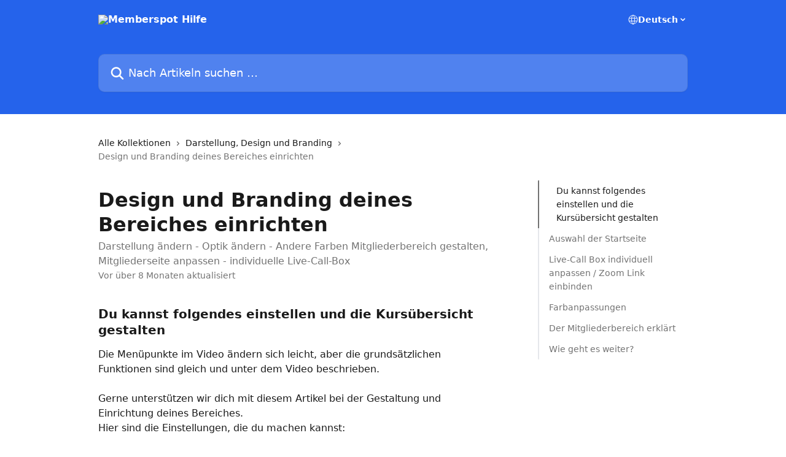

--- FILE ---
content_type: text/html; charset=utf-8
request_url: https://help.memberspot.de/de/articles/4615118-design-und-branding-deines-bereiches-einrichten
body_size: 17910
content:
<!DOCTYPE html><html lang="de"><head><meta charSet="utf-8" data-next-head=""/><title data-next-head="">Design und Branding deines Bereiches einrichten | Memberspot Hilfe</title><meta property="og:title" content="Design und Branding deines Bereiches einrichten | Memberspot Hilfe" data-next-head=""/><meta name="twitter:title" content="Design und Branding deines Bereiches einrichten | Memberspot Hilfe" data-next-head=""/><meta property="og:description" content="Darstellung ändern - Optik ändern - Andere Farben Mitgliederbereich gestalten, Mitgliederseite anpassen - individuelle Live-Call-Box" data-next-head=""/><meta name="twitter:description" content="Darstellung ändern - Optik ändern - Andere Farben Mitgliederbereich gestalten, Mitgliederseite anpassen - individuelle Live-Call-Box" data-next-head=""/><meta name="description" content="Darstellung ändern - Optik ändern - Andere Farben Mitgliederbereich gestalten, Mitgliederseite anpassen - individuelle Live-Call-Box" data-next-head=""/><meta property="og:type" content="article" data-next-head=""/><meta name="robots" content="noindex, nofollow" data-next-head=""/><meta name="viewport" content="width=device-width, initial-scale=1" data-next-head=""/><link href="https://intercom.help/memberspot/assets/favicon" rel="icon" data-next-head=""/><link rel="canonical" href="https://help.memberspot.de/de/articles/4615118-design-und-branding-deines-bereiches-einrichten" data-next-head=""/><link rel="alternate" href="https://help.memberspot.de/en/articles/4615118-memberarea-explained" hrefLang="en" data-next-head=""/><link rel="alternate" href="https://help.memberspot.de/de/articles/4615118-design-und-branding-deines-bereiches-einrichten" hrefLang="de" data-next-head=""/><link rel="alternate" href="https://help.memberspot.de/de/articles/4615118-design-und-branding-deines-bereiches-einrichten" hrefLang="x-default" data-next-head=""/><link nonce="MF+6/o1GQdu0C/JWsSlz7GUdCQuUtyA+F5idHqabGQY=" rel="preload" href="https://static.intercomassets.com/_next/static/css/3141721a1e975790.css" as="style"/><link nonce="MF+6/o1GQdu0C/JWsSlz7GUdCQuUtyA+F5idHqabGQY=" rel="stylesheet" href="https://static.intercomassets.com/_next/static/css/3141721a1e975790.css" data-n-g=""/><noscript data-n-css="MF+6/o1GQdu0C/JWsSlz7GUdCQuUtyA+F5idHqabGQY="></noscript><script defer="" nonce="MF+6/o1GQdu0C/JWsSlz7GUdCQuUtyA+F5idHqabGQY=" nomodule="" src="https://static.intercomassets.com/_next/static/chunks/polyfills-42372ed130431b0a.js"></script><script defer="" src="https://static.intercomassets.com/_next/static/chunks/7506.a4d4b38169fb1abb.js" nonce="MF+6/o1GQdu0C/JWsSlz7GUdCQuUtyA+F5idHqabGQY="></script><script src="https://static.intercomassets.com/_next/static/chunks/webpack-76f55ea5268c2a27.js" nonce="MF+6/o1GQdu0C/JWsSlz7GUdCQuUtyA+F5idHqabGQY=" defer=""></script><script src="https://static.intercomassets.com/_next/static/chunks/framework-1f1b8d38c1d86c61.js" nonce="MF+6/o1GQdu0C/JWsSlz7GUdCQuUtyA+F5idHqabGQY=" defer=""></script><script src="https://static.intercomassets.com/_next/static/chunks/main-38420d4d11b1f04e.js" nonce="MF+6/o1GQdu0C/JWsSlz7GUdCQuUtyA+F5idHqabGQY=" defer=""></script><script src="https://static.intercomassets.com/_next/static/chunks/pages/_app-d96ce6a386651021.js" nonce="MF+6/o1GQdu0C/JWsSlz7GUdCQuUtyA+F5idHqabGQY=" defer=""></script><script src="https://static.intercomassets.com/_next/static/chunks/d0502abb-aa607f45f5026044.js" nonce="MF+6/o1GQdu0C/JWsSlz7GUdCQuUtyA+F5idHqabGQY=" defer=""></script><script src="https://static.intercomassets.com/_next/static/chunks/6190-ef428f6633b5a03f.js" nonce="MF+6/o1GQdu0C/JWsSlz7GUdCQuUtyA+F5idHqabGQY=" defer=""></script><script src="https://static.intercomassets.com/_next/static/chunks/5729-6d79ddfe1353a77c.js" nonce="MF+6/o1GQdu0C/JWsSlz7GUdCQuUtyA+F5idHqabGQY=" defer=""></script><script src="https://static.intercomassets.com/_next/static/chunks/2384-0bbbbddcca78f08a.js" nonce="MF+6/o1GQdu0C/JWsSlz7GUdCQuUtyA+F5idHqabGQY=" defer=""></script><script src="https://static.intercomassets.com/_next/static/chunks/4835-9db7cd232aae5617.js" nonce="MF+6/o1GQdu0C/JWsSlz7GUdCQuUtyA+F5idHqabGQY=" defer=""></script><script src="https://static.intercomassets.com/_next/static/chunks/2735-6fafbb9ff4abfca1.js" nonce="MF+6/o1GQdu0C/JWsSlz7GUdCQuUtyA+F5idHqabGQY=" defer=""></script><script src="https://static.intercomassets.com/_next/static/chunks/pages/%5BhelpCenterIdentifier%5D/%5Blocale%5D/articles/%5BarticleSlug%5D-0426bb822f2fd459.js" nonce="MF+6/o1GQdu0C/JWsSlz7GUdCQuUtyA+F5idHqabGQY=" defer=""></script><script src="https://static.intercomassets.com/_next/static/0_yWL9k3gW6XdyVp_tTiQ/_buildManifest.js" nonce="MF+6/o1GQdu0C/JWsSlz7GUdCQuUtyA+F5idHqabGQY=" defer=""></script><script src="https://static.intercomassets.com/_next/static/0_yWL9k3gW6XdyVp_tTiQ/_ssgManifest.js" nonce="MF+6/o1GQdu0C/JWsSlz7GUdCQuUtyA+F5idHqabGQY=" defer=""></script><meta name="sentry-trace" content="fda6f805b78688977f60806ab8be68e0-fea3261d01a96b4c-0"/><meta name="baggage" content="sentry-environment=production,sentry-release=39f2a6905fb479959c3d1ccddf95da9fa8a1407a,sentry-public_key=187f842308a64dea9f1f64d4b1b9c298,sentry-trace_id=fda6f805b78688977f60806ab8be68e0,sentry-org_id=2129,sentry-sampled=false,sentry-sample_rand=0.6619950648778503,sentry-sample_rate=0"/><style id="__jsx-1656888890">:root{--body-bg: rgb(255, 255, 255);
--body-image: none;
--body-bg-rgb: 255, 255, 255;
--body-border: rgb(230, 230, 230);
--body-primary-color: #1a1a1a;
--body-secondary-color: #737373;
--body-reaction-bg: rgb(242, 242, 242);
--body-reaction-text-color: rgb(64, 64, 64);
--body-toc-active-border: #737373;
--body-toc-inactive-border: #f2f2f2;
--body-toc-inactive-color: #737373;
--body-toc-active-font-weight: 400;
--body-table-border: rgb(204, 204, 204);
--body-color: hsl(0, 0%, 0%);
--footer-bg: rgb(255, 255, 255);
--footer-image: none;
--footer-border: rgb(230, 230, 230);
--footer-color: hsl(211, 10%, 61%);
--header-bg: rgb(37, 99, 235);
--header-image: url(https://downloads.intercomcdn.com/i/o/395152/82101edfb6429384791a425d/0016a6b49961702608ef07a4be19a840.png);
--header-color: hsl(0, 0%, 100%);
--collection-card-bg: rgb(245, 245, 245);
--collection-card-image: none;
--collection-card-color: hsl(221, 83%, 53%);
--card-bg: rgb(255, 255, 255);
--card-border-color: rgb(230, 230, 230);
--card-border-inner-radius: 6px;
--card-border-radius: 8px;
--card-shadow: 0 1px 2px 0 rgb(0 0 0 / 0.05);
--search-bar-border-radius: 10px;
--search-bar-width: 100%;
--ticket-blue-bg-color: #dce1f9;
--ticket-blue-text-color: #334bfa;
--ticket-green-bg-color: #d7efdc;
--ticket-green-text-color: #0f7134;
--ticket-orange-bg-color: #ffebdb;
--ticket-orange-text-color: #b24d00;
--ticket-red-bg-color: #ffdbdb;
--ticket-red-text-color: #df2020;
--header-height: 245px;
--header-subheader-background-color: #000000;
--header-subheader-font-color: #FFFFFF;
--content-block-bg: rgb(255, 255, 255);
--content-block-image: none;
--content-block-color: hsl(0, 0%, 10%);
--content-block-button-bg: rgb(51, 75, 250);
--content-block-button-image: none;
--content-block-button-color: hsl(0, 0%, 100%);
--content-block-button-radius: 6px;
--content-block-margin: 0;
--content-block-width: auto;
--primary-color: hsl(221, 83%, 53%);
--primary-color-alpha-10: hsla(221, 83%, 53%, 0.1);
--primary-color-alpha-60: hsla(221, 83%, 53%, 0.6);
--text-on-primary-color: #ffffff}</style><style id="__jsx-1611979459">:root{--font-family-primary: system-ui, "Segoe UI", "Roboto", "Helvetica", "Arial", sans-serif, "Apple Color Emoji", "Segoe UI Emoji", "Segoe UI Symbol"}</style><style id="__jsx-2466147061">:root{--font-family-secondary: system-ui, "Segoe UI", "Roboto", "Helvetica", "Arial", sans-serif, "Apple Color Emoji", "Segoe UI Emoji", "Segoe UI Symbol"}</style><style id="__jsx-cf6f0ea00fa5c760">.fade-background.jsx-cf6f0ea00fa5c760{background:radial-gradient(333.38%100%at 50%0%,rgba(var(--body-bg-rgb),0)0%,rgba(var(--body-bg-rgb),.00925356)11.67%,rgba(var(--body-bg-rgb),.0337355)21.17%,rgba(var(--body-bg-rgb),.0718242)28.85%,rgba(var(--body-bg-rgb),.121898)35.03%,rgba(var(--body-bg-rgb),.182336)40.05%,rgba(var(--body-bg-rgb),.251516)44.25%,rgba(var(--body-bg-rgb),.327818)47.96%,rgba(var(--body-bg-rgb),.409618)51.51%,rgba(var(--body-bg-rgb),.495297)55.23%,rgba(var(--body-bg-rgb),.583232)59.47%,rgba(var(--body-bg-rgb),.671801)64.55%,rgba(var(--body-bg-rgb),.759385)70.81%,rgba(var(--body-bg-rgb),.84436)78.58%,rgba(var(--body-bg-rgb),.9551)88.2%,rgba(var(--body-bg-rgb),1)100%),var(--header-image),var(--header-bg);background-size:cover;background-position-x:center}</style><style id="__jsx-27f84a20f81f6ce9">.table-of-contents::-webkit-scrollbar{width:8px}.table-of-contents::-webkit-scrollbar-thumb{background-color:#f2f2f2;border-radius:8px}</style><style id="__jsx-a49d9ef8a9865a27">.table_of_contents.jsx-a49d9ef8a9865a27{max-width:260px;min-width:260px}</style><style id="__jsx-4bed0c08ce36899e">.article_body a:not(.intercom-h2b-button){color:var(--primary-color)}article a.intercom-h2b-button{background-color:var(--primary-color);border:0}.zendesk-article table{overflow-x:scroll!important;display:block!important;height:auto!important}.intercom-interblocks-unordered-nested-list ul,.intercom-interblocks-ordered-nested-list ol{margin-top:16px;margin-bottom:16px}.intercom-interblocks-unordered-nested-list ul .intercom-interblocks-unordered-nested-list ul,.intercom-interblocks-unordered-nested-list ul .intercom-interblocks-ordered-nested-list ol,.intercom-interblocks-ordered-nested-list ol .intercom-interblocks-ordered-nested-list ol,.intercom-interblocks-ordered-nested-list ol .intercom-interblocks-unordered-nested-list ul{margin-top:0;margin-bottom:0}.intercom-interblocks-image a:focus{outline-offset:3px}</style></head><body><div id="__next"><div dir="ltr" class="h-full w-full"><a href="#main-content" class="sr-only font-bold text-header-color focus:not-sr-only focus:absolute focus:left-4 focus:top-4 focus:z-50" aria-roledescription="Link, drücken Sie Control-Option-Pfeil-rechts, um zu beenden">Zum Hauptinhalt springen</a><main class="header__lite"><header id="header" data-testid="header" class="jsx-cf6f0ea00fa5c760 flex flex-col text-header-color"><div class="jsx-cf6f0ea00fa5c760 relative flex grow flex-col mb-9 bg-header-bg bg-header-image bg-cover bg-center pb-9"><div id="sr-announcement" aria-live="polite" class="jsx-cf6f0ea00fa5c760 sr-only"></div><div class="jsx-cf6f0ea00fa5c760 flex h-full flex-col items-center marker:shrink-0"><section class="relative flex w-full flex-col mb-6 pb-6"><div class="header__meta_wrapper flex justify-center px-5 pt-6 leading-none sm:px-10"><div class="flex items-center w-240" data-testid="subheader-container"><div class="mo__body header__site_name"><div class="header__logo"><a href="/de/"><img src="https://downloads.intercomcdn.com/i/o/265319/5babefd47ab57e686eb53841/cbbaa41b193adaf09f4db167fecfd1e2.png" height="66" alt="Memberspot Hilfe"/></a></div></div><div><div class="flex items-center font-semibold"><div class="flex items-center md:hidden" data-testid="small-screen-children"><button class="flex items-center border-none bg-transparent px-1.5" data-testid="hamburger-menu-button" aria-label="Menü öffnen"><svg width="24" height="24" viewBox="0 0 16 16" xmlns="http://www.w3.org/2000/svg" class="fill-current"><path d="M1.86861 2C1.38889 2 1 2.3806 1 2.85008C1 3.31957 1.38889 3.70017 1.86861 3.70017H14.1314C14.6111 3.70017 15 3.31957 15 2.85008C15 2.3806 14.6111 2 14.1314 2H1.86861Z"></path><path d="M1 8C1 7.53051 1.38889 7.14992 1.86861 7.14992H14.1314C14.6111 7.14992 15 7.53051 15 8C15 8.46949 14.6111 8.85008 14.1314 8.85008H1.86861C1.38889 8.85008 1 8.46949 1 8Z"></path><path d="M1 13.1499C1 12.6804 1.38889 12.2998 1.86861 12.2998H14.1314C14.6111 12.2998 15 12.6804 15 13.1499C15 13.6194 14.6111 14 14.1314 14H1.86861C1.38889 14 1 13.6194 1 13.1499Z"></path></svg></button><div class="fixed right-0 top-0 z-50 h-full w-full hidden" data-testid="hamburger-menu"><div class="flex h-full w-full justify-end bg-black bg-opacity-30"><div class="flex h-fit w-full flex-col bg-white opacity-100 sm:h-full sm:w-1/2"><button class="text-body-font flex items-center self-end border-none bg-transparent pr-6 pt-6" data-testid="hamburger-menu-close-button" aria-label="Menü schließen"><svg width="24" height="24" viewBox="0 0 16 16" xmlns="http://www.w3.org/2000/svg"><path d="M3.5097 3.5097C3.84165 3.17776 4.37984 3.17776 4.71178 3.5097L7.99983 6.79775L11.2879 3.5097C11.6198 3.17776 12.158 3.17776 12.49 3.5097C12.8219 3.84165 12.8219 4.37984 12.49 4.71178L9.20191 7.99983L12.49 11.2879C12.8219 11.6198 12.8219 12.158 12.49 12.49C12.158 12.8219 11.6198 12.8219 11.2879 12.49L7.99983 9.20191L4.71178 12.49C4.37984 12.8219 3.84165 12.8219 3.5097 12.49C3.17776 12.158 3.17776 11.6198 3.5097 11.2879L6.79775 7.99983L3.5097 4.71178C3.17776 4.37984 3.17776 3.84165 3.5097 3.5097Z"></path></svg></button><nav class="flex flex-col pl-4 text-black"><div class="relative cursor-pointer has-[:focus]:outline"><select class="peer absolute z-10 block h-6 w-full cursor-pointer opacity-0 md:text-base" aria-label="Sprache ändern" id="language-selector"><option value="/en/articles/4615118-memberarea-explained" class="text-black">English</option><option value="/de/articles/4615118-design-und-branding-deines-bereiches-einrichten" class="text-black" selected="">Deutsch</option></select><div class="mb-10 ml-5 flex items-center gap-1 text-md hover:opacity-80 peer-hover:opacity-80 md:m-0 md:ml-3 md:text-base" aria-hidden="true"><svg id="locale-picker-globe" width="16" height="16" viewBox="0 0 16 16" fill="none" xmlns="http://www.w3.org/2000/svg" class="shrink-0" aria-hidden="true"><path d="M8 15C11.866 15 15 11.866 15 8C15 4.13401 11.866 1 8 1C4.13401 1 1 4.13401 1 8C1 11.866 4.13401 15 8 15Z" stroke="currentColor" stroke-linecap="round" stroke-linejoin="round"></path><path d="M8 15C9.39949 15 10.534 11.866 10.534 8C10.534 4.13401 9.39949 1 8 1C6.60051 1 5.466 4.13401 5.466 8C5.466 11.866 6.60051 15 8 15Z" stroke="currentColor" stroke-linecap="round" stroke-linejoin="round"></path><path d="M1.448 5.75989H14.524" stroke="currentColor" stroke-linecap="round" stroke-linejoin="round"></path><path d="M1.448 10.2402H14.524" stroke="currentColor" stroke-linecap="round" stroke-linejoin="round"></path></svg>Deutsch<svg id="locale-picker-arrow" width="16" height="16" viewBox="0 0 16 16" fill="none" xmlns="http://www.w3.org/2000/svg" class="shrink-0" aria-hidden="true"><path d="M5 6.5L8.00093 9.5L11 6.50187" stroke="currentColor" stroke-width="1.5" stroke-linecap="round" stroke-linejoin="round"></path></svg></div></div></nav></div></div></div></div><nav class="hidden items-center md:flex" data-testid="large-screen-children"><div class="relative cursor-pointer has-[:focus]:outline"><select class="peer absolute z-10 block h-6 w-full cursor-pointer opacity-0 md:text-base" aria-label="Sprache ändern" id="language-selector"><option value="/en/articles/4615118-memberarea-explained" class="text-black">English</option><option value="/de/articles/4615118-design-und-branding-deines-bereiches-einrichten" class="text-black" selected="">Deutsch</option></select><div class="mb-10 ml-5 flex items-center gap-1 text-md hover:opacity-80 peer-hover:opacity-80 md:m-0 md:ml-3 md:text-base" aria-hidden="true"><svg id="locale-picker-globe" width="16" height="16" viewBox="0 0 16 16" fill="none" xmlns="http://www.w3.org/2000/svg" class="shrink-0" aria-hidden="true"><path d="M8 15C11.866 15 15 11.866 15 8C15 4.13401 11.866 1 8 1C4.13401 1 1 4.13401 1 8C1 11.866 4.13401 15 8 15Z" stroke="currentColor" stroke-linecap="round" stroke-linejoin="round"></path><path d="M8 15C9.39949 15 10.534 11.866 10.534 8C10.534 4.13401 9.39949 1 8 1C6.60051 1 5.466 4.13401 5.466 8C5.466 11.866 6.60051 15 8 15Z" stroke="currentColor" stroke-linecap="round" stroke-linejoin="round"></path><path d="M1.448 5.75989H14.524" stroke="currentColor" stroke-linecap="round" stroke-linejoin="round"></path><path d="M1.448 10.2402H14.524" stroke="currentColor" stroke-linecap="round" stroke-linejoin="round"></path></svg>Deutsch<svg id="locale-picker-arrow" width="16" height="16" viewBox="0 0 16 16" fill="none" xmlns="http://www.w3.org/2000/svg" class="shrink-0" aria-hidden="true"><path d="M5 6.5L8.00093 9.5L11 6.50187" stroke="currentColor" stroke-width="1.5" stroke-linecap="round" stroke-linejoin="round"></path></svg></div></div></nav></div></div></div></div></section><section class="relative mx-5 flex h-full w-full flex-col items-center px-5 sm:px-10"><div class="flex h-full max-w-full flex-col w-240 justify-end" data-testid="main-header-container"><div id="search-bar" class="relative w-full"><form action="/de/" autoComplete="off"><div class="flex w-full flex-col items-start"><div class="relative flex w-full sm:w-search-bar"><label for="search-input" class="sr-only">Nach Artikeln suchen …</label><input id="search-input" type="text" autoComplete="off" class="peer w-full rounded-search-bar border border-black-alpha-8 bg-white-alpha-20 p-4 ps-12 font-secondary text-lg text-header-color shadow-search-bar outline-none transition ease-linear placeholder:text-header-color hover:bg-white-alpha-27 hover:shadow-search-bar-hover focus:border-transparent focus:bg-white focus:text-black-10 focus:shadow-search-bar-focused placeholder:focus:text-black-45" placeholder="Nach Artikeln suchen …" name="q" aria-label="Nach Artikeln suchen …" value=""/><div class="absolute inset-y-0 start-0 flex items-center fill-header-color peer-focus-visible:fill-black-45 pointer-events-none ps-5"><svg width="22" height="21" viewBox="0 0 22 21" xmlns="http://www.w3.org/2000/svg" class="fill-inherit" aria-hidden="true"><path fill-rule="evenodd" clip-rule="evenodd" d="M3.27485 8.7001C3.27485 5.42781 5.92757 2.7751 9.19985 2.7751C12.4721 2.7751 15.1249 5.42781 15.1249 8.7001C15.1249 11.9724 12.4721 14.6251 9.19985 14.6251C5.92757 14.6251 3.27485 11.9724 3.27485 8.7001ZM9.19985 0.225098C4.51924 0.225098 0.724854 4.01948 0.724854 8.7001C0.724854 13.3807 4.51924 17.1751 9.19985 17.1751C11.0802 17.1751 12.8176 16.5627 14.2234 15.5265L19.0981 20.4013C19.5961 20.8992 20.4033 20.8992 20.9013 20.4013C21.3992 19.9033 21.3992 19.0961 20.9013 18.5981L16.0264 13.7233C17.0625 12.3176 17.6749 10.5804 17.6749 8.7001C17.6749 4.01948 13.8805 0.225098 9.19985 0.225098Z"></path></svg></div></div></div></form></div></div></section></div></div></header><div class="z-1 flex shrink-0 grow basis-auto justify-center px-5 sm:px-10"><section data-testid="main-content" id="main-content" class="max-w-full w-240"><section data-testid="article-section" class="section section__article"><div class="flex-row-reverse justify-between flex"><div class="jsx-a49d9ef8a9865a27 w-61 sticky top-8 ml-7 max-w-61 self-start max-lg:hidden mt-16"><div class="jsx-27f84a20f81f6ce9 table-of-contents max-h-[calc(100vh-96px)] overflow-y-auto rounded-2xl text-body-primary-color hover:text-primary max-lg:border max-lg:border-solid max-lg:border-body-border max-lg:shadow-solid-1"><div data-testid="toc-dropdown" class="jsx-27f84a20f81f6ce9 hidden cursor-pointer justify-between border-b max-lg:flex max-lg:flex-row max-lg:border-x-0 max-lg:border-t-0 max-lg:border-solid max-lg:border-b-body-border"><div class="jsx-27f84a20f81f6ce9 my-2 max-lg:pl-4">Inhaltsübersicht</div><div class="jsx-27f84a20f81f6ce9 "><svg class="ml-2 mr-4 mt-3 transition-transform" transform="rotate(180)" width="16" height="16" fill="none" xmlns="http://www.w3.org/2000/svg"><path fill-rule="evenodd" clip-rule="evenodd" d="M3.93353 5.93451C4.24595 5.62209 4.75248 5.62209 5.0649 5.93451L7.99922 8.86882L10.9335 5.93451C11.246 5.62209 11.7525 5.62209 12.0649 5.93451C12.3773 6.24693 12.3773 6.75346 12.0649 7.06588L8.5649 10.5659C8.25249 10.8783 7.74595 10.8783 7.43353 10.5659L3.93353 7.06588C3.62111 6.75346 3.62111 6.24693 3.93353 5.93451Z" fill="currentColor"></path></svg></div></div><div data-testid="toc-body" class="jsx-27f84a20f81f6ce9 my-2"><section data-testid="toc-section-0" class="jsx-27f84a20f81f6ce9 flex border-y-0 border-e-0 border-s-2 border-solid py-1.5 max-lg:border-none border-body-toc-active-border px-7"><a id="#h_2bc5ae4af9" href="#h_2bc5ae4af9" data-testid="toc-link-0" class="jsx-27f84a20f81f6ce9 w-full no-underline hover:text-body-primary-color max-lg:inline-block max-lg:text-body-primary-color max-lg:hover:text-primary lg:text-base font-toc-active text-body-primary-color"></a></section><section data-testid="toc-section-1" class="jsx-27f84a20f81f6ce9 flex border-y-0 border-e-0 border-s-2 border-solid py-1.5 max-lg:border-none px-4"><a id="#h_a02546b50b" href="#h_a02546b50b" data-testid="toc-link-1" class="jsx-27f84a20f81f6ce9 w-full no-underline hover:text-body-primary-color max-lg:inline-block max-lg:text-body-primary-color max-lg:hover:text-primary lg:text-base text-body-toc-inactive-color"></a></section><section data-testid="toc-section-2" class="jsx-27f84a20f81f6ce9 flex border-y-0 border-e-0 border-s-2 border-solid py-1.5 max-lg:border-none px-4"><a id="#h_76b2dfb1a3" href="#h_76b2dfb1a3" data-testid="toc-link-2" class="jsx-27f84a20f81f6ce9 w-full no-underline hover:text-body-primary-color max-lg:inline-block max-lg:text-body-primary-color max-lg:hover:text-primary lg:text-base text-body-toc-inactive-color"></a></section><section data-testid="toc-section-3" class="jsx-27f84a20f81f6ce9 flex border-y-0 border-e-0 border-s-2 border-solid py-1.5 max-lg:border-none px-4"><a id="#h_599391da69" href="#h_599391da69" data-testid="toc-link-3" class="jsx-27f84a20f81f6ce9 w-full no-underline hover:text-body-primary-color max-lg:inline-block max-lg:text-body-primary-color max-lg:hover:text-primary lg:text-base text-body-toc-inactive-color"></a></section><section data-testid="toc-section-4" class="jsx-27f84a20f81f6ce9 flex border-y-0 border-e-0 border-s-2 border-solid py-1.5 max-lg:border-none px-4"><a id="#h_c08c7f60f9" href="#h_c08c7f60f9" data-testid="toc-link-4" class="jsx-27f84a20f81f6ce9 w-full no-underline hover:text-body-primary-color max-lg:inline-block max-lg:text-body-primary-color max-lg:hover:text-primary lg:text-base text-body-toc-inactive-color"></a></section><section data-testid="toc-section-5" class="jsx-27f84a20f81f6ce9 flex border-y-0 border-e-0 border-s-2 border-solid py-1.5 max-lg:border-none px-4"><a id="#h_6719e97a64" href="#h_6719e97a64" data-testid="toc-link-5" class="jsx-27f84a20f81f6ce9 w-full no-underline hover:text-body-primary-color max-lg:inline-block max-lg:text-body-primary-color max-lg:hover:text-primary lg:text-base text-body-toc-inactive-color"></a></section></div></div></div><div class="relative z-3 w-full lg:max-w-160 "><div class="flex pb-6 max-md:pb-2 lg:max-w-160"><div tabindex="-1" class="focus:outline-none"><div class="flex flex-wrap items-baseline pb-4 text-base" tabindex="0" role="navigation" aria-label="Breadcrumb"><a href="/de/" class="pr-2 text-body-primary-color no-underline hover:text-body-secondary-color">Alle Kollektionen</a><div class="pr-2" aria-hidden="true"><svg width="6" height="10" viewBox="0 0 6 10" class="block h-2 w-2 fill-body-secondary-color rtl:rotate-180" xmlns="http://www.w3.org/2000/svg"><path fill-rule="evenodd" clip-rule="evenodd" d="M0.648862 0.898862C0.316916 1.23081 0.316916 1.769 0.648862 2.10094L3.54782 4.9999L0.648862 7.89886C0.316916 8.23081 0.316917 8.769 0.648862 9.10094C0.980808 9.43289 1.519 9.43289 1.85094 9.10094L5.35094 5.60094C5.68289 5.269 5.68289 4.73081 5.35094 4.39886L1.85094 0.898862C1.519 0.566916 0.980807 0.566916 0.648862 0.898862Z"></path></svg></div><a href="https://help.memberspot.de/de/collections/2632289-darstellung-design-und-branding" class="pr-2 text-body-primary-color no-underline hover:text-body-secondary-color" data-testid="breadcrumb-0">Darstellung, Design und Branding</a><div class="pr-2" aria-hidden="true"><svg width="6" height="10" viewBox="0 0 6 10" class="block h-2 w-2 fill-body-secondary-color rtl:rotate-180" xmlns="http://www.w3.org/2000/svg"><path fill-rule="evenodd" clip-rule="evenodd" d="M0.648862 0.898862C0.316916 1.23081 0.316916 1.769 0.648862 2.10094L3.54782 4.9999L0.648862 7.89886C0.316916 8.23081 0.316917 8.769 0.648862 9.10094C0.980808 9.43289 1.519 9.43289 1.85094 9.10094L5.35094 5.60094C5.68289 5.269 5.68289 4.73081 5.35094 4.39886L1.85094 0.898862C1.519 0.566916 0.980807 0.566916 0.648862 0.898862Z"></path></svg></div><div class="text-body-secondary-color">Design und Branding deines Bereiches einrichten</div></div></div></div><div class=""><div class="article intercom-force-break"><div class="mb-10 max-lg:mb-6"><div class="flex flex-col gap-4"><div class="flex flex-col"><h1 class="mb-1 font-primary text-2xl font-bold leading-10 text-body-primary-color">Design und Branding deines Bereiches einrichten</h1><div class="text-md font-normal leading-normal text-body-secondary-color"><p>Darstellung ändern - Optik ändern - Andere Farben Mitgliederbereich gestalten, Mitgliederseite anpassen - individuelle Live-Call-Box</p></div></div><div class="avatar"><div class="avatar__info -mt-0.5 text-base"><span class="text-body-secondary-color"> <!-- -->Vor über 8 Monaten aktualisiert</span></div></div></div></div><div class="jsx-4bed0c08ce36899e flex-col"><div class="jsx-4bed0c08ce36899e mb-7 ml-0 text-md max-messenger:mb-6 lg:hidden"><div class="jsx-27f84a20f81f6ce9 table-of-contents max-h-[calc(100vh-96px)] overflow-y-auto rounded-2xl text-body-primary-color hover:text-primary max-lg:border max-lg:border-solid max-lg:border-body-border max-lg:shadow-solid-1"><div data-testid="toc-dropdown" class="jsx-27f84a20f81f6ce9 hidden cursor-pointer justify-between border-b max-lg:flex max-lg:flex-row max-lg:border-x-0 max-lg:border-t-0 max-lg:border-solid max-lg:border-b-body-border border-b-0"><div class="jsx-27f84a20f81f6ce9 my-2 max-lg:pl-4">Inhaltsübersicht</div><div class="jsx-27f84a20f81f6ce9 "><svg class="ml-2 mr-4 mt-3 transition-transform" transform="" width="16" height="16" fill="none" xmlns="http://www.w3.org/2000/svg"><path fill-rule="evenodd" clip-rule="evenodd" d="M3.93353 5.93451C4.24595 5.62209 4.75248 5.62209 5.0649 5.93451L7.99922 8.86882L10.9335 5.93451C11.246 5.62209 11.7525 5.62209 12.0649 5.93451C12.3773 6.24693 12.3773 6.75346 12.0649 7.06588L8.5649 10.5659C8.25249 10.8783 7.74595 10.8783 7.43353 10.5659L3.93353 7.06588C3.62111 6.75346 3.62111 6.24693 3.93353 5.93451Z" fill="currentColor"></path></svg></div></div><div data-testid="toc-body" class="jsx-27f84a20f81f6ce9 hidden my-2"><section data-testid="toc-section-0" class="jsx-27f84a20f81f6ce9 flex border-y-0 border-e-0 border-s-2 border-solid py-1.5 max-lg:border-none border-body-toc-active-border px-7"><a id="#h_2bc5ae4af9" href="#h_2bc5ae4af9" data-testid="toc-link-0" class="jsx-27f84a20f81f6ce9 w-full no-underline hover:text-body-primary-color max-lg:inline-block max-lg:text-body-primary-color max-lg:hover:text-primary lg:text-base font-toc-active text-body-primary-color"></a></section><section data-testid="toc-section-1" class="jsx-27f84a20f81f6ce9 flex border-y-0 border-e-0 border-s-2 border-solid py-1.5 max-lg:border-none px-4"><a id="#h_a02546b50b" href="#h_a02546b50b" data-testid="toc-link-1" class="jsx-27f84a20f81f6ce9 w-full no-underline hover:text-body-primary-color max-lg:inline-block max-lg:text-body-primary-color max-lg:hover:text-primary lg:text-base text-body-toc-inactive-color"></a></section><section data-testid="toc-section-2" class="jsx-27f84a20f81f6ce9 flex border-y-0 border-e-0 border-s-2 border-solid py-1.5 max-lg:border-none px-4"><a id="#h_76b2dfb1a3" href="#h_76b2dfb1a3" data-testid="toc-link-2" class="jsx-27f84a20f81f6ce9 w-full no-underline hover:text-body-primary-color max-lg:inline-block max-lg:text-body-primary-color max-lg:hover:text-primary lg:text-base text-body-toc-inactive-color"></a></section><section data-testid="toc-section-3" class="jsx-27f84a20f81f6ce9 flex border-y-0 border-e-0 border-s-2 border-solid py-1.5 max-lg:border-none px-4"><a id="#h_599391da69" href="#h_599391da69" data-testid="toc-link-3" class="jsx-27f84a20f81f6ce9 w-full no-underline hover:text-body-primary-color max-lg:inline-block max-lg:text-body-primary-color max-lg:hover:text-primary lg:text-base text-body-toc-inactive-color"></a></section><section data-testid="toc-section-4" class="jsx-27f84a20f81f6ce9 flex border-y-0 border-e-0 border-s-2 border-solid py-1.5 max-lg:border-none px-4"><a id="#h_c08c7f60f9" href="#h_c08c7f60f9" data-testid="toc-link-4" class="jsx-27f84a20f81f6ce9 w-full no-underline hover:text-body-primary-color max-lg:inline-block max-lg:text-body-primary-color max-lg:hover:text-primary lg:text-base text-body-toc-inactive-color"></a></section><section data-testid="toc-section-5" class="jsx-27f84a20f81f6ce9 flex border-y-0 border-e-0 border-s-2 border-solid py-1.5 max-lg:border-none px-4"><a id="#h_6719e97a64" href="#h_6719e97a64" data-testid="toc-link-5" class="jsx-27f84a20f81f6ce9 w-full no-underline hover:text-body-primary-color max-lg:inline-block max-lg:text-body-primary-color max-lg:hover:text-primary lg:text-base text-body-toc-inactive-color"></a></section></div></div></div><div class="jsx-4bed0c08ce36899e article_body"><article class="jsx-4bed0c08ce36899e "><div class="intercom-interblocks-subheading intercom-interblocks-align-left"><h2 id="h_2bc5ae4af9">Du kannst folgendes einstellen und die Kursübersicht gestalten</h2></div><div class="intercom-interblocks-paragraph no-margin intercom-interblocks-align-left"><p>Die Menüpunkte im Video ändern sich leicht, aber die grundsätzlichen Funktionen sind gleich und unter dem Video beschrieben.</p></div><div class="intercom-interblocks-paragraph no-margin intercom-interblocks-align-left"><p> </p></div><div class="intercom-interblocks-paragraph no-margin intercom-interblocks-align-left"><p>Gerne unterstützen wir dich mit diesem Artikel bei der Gestaltung und Einrichtung deines Bereiches.</p></div><div class="intercom-interblocks-paragraph no-margin intercom-interblocks-align-left"><p>Hier sind die Einstellungen, die du machen kannst:</p></div><div class="intercom-interblocks-callout" style="background-color:#e8e8e880;border-color:#73737633"><div class="intercom-interblocks-paragraph no-margin intercom-interblocks-align-left"><p> </p></div><div class="intercom-interblocks-ordered-nested-list"><ol><li><div class="intercom-interblocks-paragraph no-margin intercom-interblocks-align-left"><p><b>Banner Bild:</b> Du kannst ein Banner-Bild hochladen, um deinen Bereich zu personalisieren und zu branden. Es sollte eine Größe von 1600 x 400 Pixel haben.<br/>​</p></div><div class="intercom-interblocks-image intercom-interblocks-align-left"><a href="https://downloads.intercomcdn.com/i/o/703677813/90673a12dff6e1f4281f40b2/Memberspot.de++Sunday-2023-04-02+at+00.33%402x.png?expires=1769737500&amp;signature=ebc597ca2ed07daa2278729c5e87cad345099f95991a0df0c578c7101a22afe4&amp;req=cyAkEM55lYBcFb4f3HP0gDVLTXDlSb1n5du37Bmb0a7jjGtMcN7HvQnGVjyJ%0A%2BWk%3D%0A" target="_blank" rel="noreferrer nofollow noopener"><img src="https://downloads.intercomcdn.com/i/o/703677813/90673a12dff6e1f4281f40b2/Memberspot.de++Sunday-2023-04-02+at+00.33%402x.png?expires=1769737500&amp;signature=ebc597ca2ed07daa2278729c5e87cad345099f95991a0df0c578c7101a22afe4&amp;req=cyAkEM55lYBcFb4f3HP0gDVLTXDlSb1n5du37Bmb0a7jjGtMcN7HvQnGVjyJ%0A%2BWk%3D%0A" width="2142" height="770"/></a></div></li><li><div class="intercom-interblocks-paragraph no-margin intercom-interblocks-align-left"><p><b>Dark Mode aktivieren:</b> Du kannst die Option &quot;Dark Mode&quot; aktivieren, um eine dunklere Farbpalette für deinen Bereich zu verwenden.</p></div></li><li><div class="intercom-interblocks-paragraph no-margin intercom-interblocks-align-left"><p><b>Favicon austauschen:</b> Du kannst dein Favicon durch eine ICO-Datei ersetzen, um Transparenz anzuzeigen. Dafür gibt es verschiedene Online-Tools wie <b><a href="https://convertico.com/" rel="nofollow noopener noreferrer" target="_blank">https://convertico.com/</a></b>.</p></div></li><li><div class="intercom-interblocks-paragraph no-margin intercom-interblocks-align-left"><p><b>Überschrift über deinen Kursen anpassen:</b> Du kannst die Überschrift über deinen Kursen anpassen, um sie besser zu beschreiben und die Aufmerksamkeit der Benutzer zu gewinnen.</p></div></li><li><div class="intercom-interblocks-paragraph no-margin intercom-interblocks-align-left"><p><b>Dateien zuerst:</b> Du kannst einstellen, dass Dateien vor Kursen angezeigt werden, um den Benutzern den Zugriff auf wichtige Materialien zu erleichtern.<br/>​</p></div><div class="intercom-interblocks-image intercom-interblocks-align-center"><a href="https://downloads.intercomcdn.com/i/o/703678224/ef2d9d093bf6d30cd8cf703e/Memberspot.de++Sunday-2023-04-02+at+00.35%402x.png?expires=1769737500&amp;signature=0c1c94245b19600ba7c81aa67d457ff20a325a590459ce595e9802b95f8952f9&amp;req=cyAkEM52n4NbFb4f3HP0gJr03t0XBYJ%2BqMZQiH4PxeHQabR8Qabr9y8uzsv6%0AWdk%3D%0A" target="_blank" rel="noreferrer nofollow noopener"><img src="https://downloads.intercomcdn.com/i/o/703678224/ef2d9d093bf6d30cd8cf703e/Memberspot.de++Sunday-2023-04-02+at+00.35%402x.png?expires=1769737500&amp;signature=0c1c94245b19600ba7c81aa67d457ff20a325a590459ce595e9802b95f8952f9&amp;req=cyAkEM52n4NbFb4f3HP0gJr03t0XBYJ%2BqMZQiH4PxeHQabR8Qabr9y8uzsv6%0AWdk%3D%0A" width="1130" height="932" style="width:260px"/></a></div></li><li><div class="intercom-interblocks-paragraph no-margin intercom-interblocks-align-left"><p><b>Einstellung der Sprache</b>: Du kannst die Spracheinstellungen anpassen, um Benutzern in verschiedenen Sprachen eine bessere Erfahrung zu bieten.</p></div></li><li><div class="intercom-interblocks-paragraph no-margin intercom-interblocks-align-left"><p><b>Schriftart und Schriftgröße anpassen:</b> Wähle eine aus einer Liste von Schriftarten oder nutze jede Google Fonts</p></div></li><li><div class="intercom-interblocks-paragraph no-margin intercom-interblocks-align-left"><p><b>Border-Radius deaktivieren:</b> Du kannst die Border-Radius-Einstellungen deaktivieren, um ein flacheres Design zu erstellen.</p></div></li><li><div class="intercom-interblocks-paragraph no-margin intercom-interblocks-align-left"><p><b>Links im Footer und Header: </b>Du kannst Links im Footer und Header platzieren, um Benutzern eine einfachere Navigation zu ermöglichen.</p></div></li><li><div class="intercom-interblocks-paragraph no-margin intercom-interblocks-align-left"><p><b>Die Reihenfolge der Boxen sortieren:</b> Du kannst die Reihenfolge der Boxen in deinem Bereich anpassen, um wichtige Informationen hervorzuheben und eine bessere Benutzererfahrung zu schaffen. </p></div></li></ol></div></div><div class="intercom-interblocks-paragraph no-margin intercom-interblocks-align-left"><p> </p></div><div class="intercom-interblocks-paragraph no-margin intercom-interblocks-align-left"><p> </p></div><div class="intercom-interblocks-heading intercom-interblocks-align-left"><h1 id="h_a02546b50b">Auswahl der Startseite</h1></div><div class="intercom-interblocks-image intercom-interblocks-align-left"><a href="https://downloads.intercomcdn.com/i/o/703679452/44a63ba44deeb9839d2054a3/kurse+startseite+%281%29.png?expires=1769737500&amp;signature=62bd561c1a684c32215dfa23e0b4d58da369fc2fb20b85401886103e9a3fa8c4&amp;req=cyAkEM53mYRdFb4f3HP0gDXSMN67NUjDSt1OYFMBoeg68vFr64FDtBC5jeZO%0AEVvDaC1X8Bk5FqKoxw%3D%3D%0A" target="_blank" rel="noreferrer nofollow noopener"><img src="https://downloads.intercomcdn.com/i/o/703679452/44a63ba44deeb9839d2054a3/kurse+startseite+%281%29.png?expires=1769737500&amp;signature=62bd561c1a684c32215dfa23e0b4d58da369fc2fb20b85401886103e9a3fa8c4&amp;req=cyAkEM53mYRdFb4f3HP0gDXSMN67NUjDSt1OYFMBoeg68vFr64FDtBC5jeZO%0AEVvDaC1X8Bk5FqKoxw%3D%3D%0A" width="1791" height="1370"/></a></div><div class="intercom-interblocks-paragraph no-margin intercom-interblocks-align-left"><p>Klicke auf 1) Kurzdarstellung und auf die 2) Übersicht der Kurse.</p></div><div class="intercom-interblocks-paragraph no-margin intercom-interblocks-align-left"><p>Dort kannst du zwischen den folgenden Startseiten auswählen.</p></div><div class="intercom-interblocks-image intercom-interblocks-align-left"><a href="https://downloads.intercomcdn.com/i/o/703680830/d117d00b0cd8d40a614f9c7a/Startseite+%281%29.png?expires=1769737500&amp;signature=66e79a3f910dbe20ec5d800a17644d77ee8abe10adc6874d0ab7a8f25e126b18&amp;req=cyAkEMF%2BlYJfFb4f3HP0gFf%2F%2Fg7T0CxsCwLZ7Ya88ktiTU%2BJf2B9h5SBp5px%0AWj9Ied8gO0lg1Ixesw%3D%3D%0A" target="_blank" rel="noreferrer nofollow noopener"><img src="https://downloads.intercomcdn.com/i/o/703680830/d117d00b0cd8d40a614f9c7a/Startseite+%281%29.png?expires=1769737500&amp;signature=66e79a3f910dbe20ec5d800a17644d77ee8abe10adc6874d0ab7a8f25e126b18&amp;req=cyAkEMF%2BlYJfFb4f3HP0gFf%2F%2Fg7T0CxsCwLZ7Ya88ktiTU%2BJf2B9h5SBp5px%0AWj9Ied8gO0lg1Ixesw%3D%3D%0A" width="4545" height="1941"/></a></div><div class="intercom-interblocks-heading intercom-interblocks-align-left"><h1 id="h_76b2dfb1a3">Live-Call Box individuell anpassen / Zoom Link einbinden</h1></div><div class="intercom-interblocks-image intercom-interblocks-align-left"><a href="https://downloads.intercomcdn.com/i/o/694475095/25ffbbf081f6ddfedef7b0e3/Memberspot.de++Monday-2023-03-20+at+00.14.gif?expires=1769737500&amp;signature=9a6abfde7bb1ecdaa260a12c6885f5327ade52602cc7a1f0581b5f6f33ea028f&amp;req=cikjEs57nYhaFb4f3HP0gHqAbSd4aKCdHTDnA0ahZqe7cNJW1bR%2FUab6lpA1%0AAcx0Qg85uPYDSF17lw%3D%3D%0A" target="_blank" rel="noreferrer nofollow noopener"><img src="https://downloads.intercomcdn.com/i/o/694475095/25ffbbf081f6ddfedef7b0e3/Memberspot.de++Monday-2023-03-20+at+00.14.gif?expires=1769737500&amp;signature=9a6abfde7bb1ecdaa260a12c6885f5327ade52602cc7a1f0581b5f6f33ea028f&amp;req=cikjEs57nYhaFb4f3HP0gHqAbSd4aKCdHTDnA0ahZqe7cNJW1bR%2FUab6lpA1%0AAcx0Qg85uPYDSF17lw%3D%3D%0A" width="800" height="612"/></a></div><div class="intercom-interblocks-paragraph no-margin intercom-interblocks-align-left"><p> Wenn du eine Live-Call Box für deine Kurse einrichten möchtest, kannst du dies in deinem Bereich tun. Du hast die Möglichkeit, diese Box für jeden Kurs individuell anzupassen und bestimmte Einstellungen vorzunehmen.</p></div><div class="intercom-interblocks-paragraph no-margin intercom-interblocks-align-left"><p> </p></div><div class="intercom-interblocks-paragraph no-margin intercom-interblocks-align-left"><p>Um die Live-Call Box für einen Kurs anzupassen, musst du den Kurseditor öffnen und das <b>3-Punkte-Menü des Kurses</b> auswählen. Hier findest du die Option, die Einstellungen für die Live-Call Box anzupassen.</p></div><div class="intercom-interblocks-paragraph no-margin intercom-interblocks-align-left"><p> </p></div><div class="intercom-interblocks-paragraph no-margin intercom-interblocks-align-left"><p> </p></div><div class="intercom-interblocks-paragraph no-margin intercom-interblocks-align-left"><p> </p></div><div class="intercom-interblocks-image intercom-interblocks-align-left"><a href="https://downloads.intercomcdn.com/i/o/698861841/92b31ec7d3ad492db12d89b1/Memberspot.de++Saturday-2023-03-25+at+23.44%402x.png?expires=1769737500&amp;signature=04631283c44c491404154351250937edace2ceae466c2684ad17054cd6158d82&amp;req=cikvHs9%2FlYVeFb4f3HP0gHgzY2W31qhhnQ7k%2B5FTUrutFE%2BSXsUh5IcwE%2Bj%2F%0AwgqceeB%2FaZj8qQlpDQ%3D%3D%0A" target="_blank" rel="noreferrer nofollow noopener"><img src="https://downloads.intercomcdn.com/i/o/698861841/92b31ec7d3ad492db12d89b1/Memberspot.de++Saturday-2023-03-25+at+23.44%402x.png?expires=1769737500&amp;signature=04631283c44c491404154351250937edace2ceae466c2684ad17054cd6158d82&amp;req=cikvHs9%2FlYVeFb4f3HP0gHgzY2W31qhhnQ7k%2B5FTUrutFE%2BSXsUh5IcwE%2Bj%2F%0AwgqceeB%2FaZj8qQlpDQ%3D%3D%0A" width="2092" height="1164"/></a></div><div class="intercom-interblocks-paragraph no-margin intercom-interblocks-align-left"><p>Dort kannst du auswählen, wie die Box im Kurs dargestellt werden soll. Du kannst auch den Link für deine Zoom-Meetings einbinden, damit die Kursteilnehmer leicht darauf zugreifen können. Durch das Einbinden des Zoom-Links kannst du sicherstellen, dass deine Kursteilnehmer immer direkt auf das Meeting zugreifen können, ohne manuell nach dem Link suchen zu müssen.</p></div><div class="intercom-interblocks-paragraph no-margin intercom-interblocks-align-left"><p> </p></div><div class="intercom-interblocks-paragraph no-margin intercom-interblocks-align-left"><p>Bei Bedarf kannst du die Live-Call Box für bestimmte Kurse deaktivieren. Darüber hinaus hast du die Möglichkeit, andere Inhalte in die Box einzufügen, wie z.B. eine Erinnerung an bevorstehende Termine oder Links zu weiteren Ressourcen, die für den Kurs relevant sind.</p></div><div class="intercom-interblocks-paragraph no-margin intercom-interblocks-align-left"><p> </p></div><div class="intercom-interblocks-paragraph no-margin intercom-interblocks-align-left"><p>Insgesamt bietet die Anpassung der Live-Call Box eine großartige Möglichkeit, den Kursverlauf zu verbessern und sicherzustellen, dass Ihre Kursteilnehmer immer auf dem neuesten Stand sind. Wenn du weitere Fragen hast, kannst du dich jederzeit an den Support wenden, um weitere Hilfe zu erhalten.</p></div><div class="intercom-interblocks-paragraph no-margin intercom-interblocks-align-left"><p> </p></div><div class="intercom-interblocks-image intercom-interblocks-align-left"><a href="https://downloads.intercomcdn.com/i/o/698861858/dc8c7850540995092269e010/Memberspot.de++Saturday-2023-03-25+at+23.41%402x.png?expires=1769737500&amp;signature=cff9b818f6ae4512116cf15301f0eca4d9f01c2b656b074ea4af5d2a56ce9bcf&amp;req=cikvHs9%2FlYRXFb4f3HP0gJVBEhVTruO6%2B3sdHP46HSS5MA8q5AvzFZIumqUP%0ADi8E3BgA643%2B747EOg%3D%3D%0A" target="_blank" rel="noreferrer nofollow noopener"><img src="https://downloads.intercomcdn.com/i/o/698861858/dc8c7850540995092269e010/Memberspot.de++Saturday-2023-03-25+at+23.41%402x.png?expires=1769737500&amp;signature=cff9b818f6ae4512116cf15301f0eca4d9f01c2b656b074ea4af5d2a56ce9bcf&amp;req=cikvHs9%2FlYRXFb4f3HP0gJVBEhVTruO6%2B3sdHP46HSS5MA8q5AvzFZIumqUP%0ADi8E3BgA643%2B747EOg%3D%3D%0A" width="2716" height="2512"/></a></div><div class="intercom-interblocks-heading intercom-interblocks-align-left"><h1 id="h_599391da69">Farbanpassungen</h1></div><div class="intercom-interblocks-image intercom-interblocks-align-left"><a href="https://downloads.intercomcdn.com/i/o/703681874/43ce0413fdfebc5abfe37f48/Screenshot+2023-04-02+at+00.59.22.png?expires=1769737500&amp;signature=eb9cd6fb5d1e725c737e2521fa0fa9228532e0d5c7770ca83bca9c0f2189b1ea&amp;req=cyAkEMF%2FlYZbFb4f3HP0gA%2FzuV%2Bu%2Fd3g4CH6Aw%2BW%2FauSSmTOCtXWKXMCpQmO%0ABK9PVXsJWSxxkOTJyw%3D%3D%0A" target="_blank" rel="noreferrer nofollow noopener"><img src="https://downloads.intercomcdn.com/i/o/703681874/43ce0413fdfebc5abfe37f48/Screenshot+2023-04-02+at+00.59.22.png?expires=1769737500&amp;signature=eb9cd6fb5d1e725c737e2521fa0fa9228532e0d5c7770ca83bca9c0f2189b1ea&amp;req=cyAkEMF%2FlYZbFb4f3HP0gA%2FzuV%2Bu%2Fd3g4CH6Aw%2BW%2FauSSmTOCtXWKXMCpQmO%0ABK9PVXsJWSxxkOTJyw%3D%3D%0A" width="2320" height="2250"/></a></div><div class="intercom-interblocks-paragraph no-margin intercom-interblocks-align-left"><p>Bei Memberspot kannst du unter Design, Farben und Logos anpassen.</p></div><div class="intercom-interblocks-paragraph no-margin intercom-interblocks-align-left"><p> </p></div><div class="intercom-interblocks-heading intercom-interblocks-align-left"><h1 id="h_c08c7f60f9">Der Mitgliederbereich erklärt</h1></div><div class="intercom-interblocks-paragraph no-margin intercom-interblocks-align-left"><p>Der Mitgliederbereich, also der Kundenbereich findest du oben rechts unter der Live-Vorschau. Einfach auf das <b>Auge </b>klicken.</p></div><div class="intercom-interblocks-paragraph no-margin intercom-interblocks-align-left"><p> </p></div><div class="intercom-interblocks-paragraph no-margin intercom-interblocks-align-left"><p>Die Web Adresse für deinen Bereich kannst du in den Einstellungen ändern. Bist du in deinem Mitgliederbereich und loggst dich aus, dann siehst du den Loginbereich / die Loginseite.</p></div><div class="intercom-interblocks-paragraph no-margin intercom-interblocks-align-left"><p> </p></div><div class="intercom-interblocks-paragraph no-margin intercom-interblocks-align-left"><p>Tipp: Darkmode nutzen und nicht den Hintergrund selbst dunkel einstellen.</p></div><div class="intercom-interblocks-paragraph no-margin intercom-interblocks-align-left"><p> </p></div><div class="intercom-interblocks-heading intercom-interblocks-align-left"><h1 id="h_6719e97a64">Wie geht es weiter?</h1></div><div class="intercom-interblocks-paragraph no-margin intercom-interblocks-align-left"><p>Ein großer Bestandteil deines Designs ist abhängig von den Kursinhalten und Texten, die du nutzt. Auch Emojis und gute Textformatierung machen deine Kurse ansprechend.</p></div><div class="intercom-interblocks-paragraph no-margin intercom-interblocks-align-left"><p> </p></div><div class="intercom-interblocks-paragraph no-margin intercom-interblocks-align-left"><p>Erfahre, wie du deine Kursinhalte bei Memberspot gestaltest:</p></div><div class="intercom-interblocks-callout" style="background-color:#e8e8e880;border-color:#73737633"><div class="intercom-interblocks-subheading intercom-interblocks-align-center"><h2 id="h_01fc8c1de2"><a href="https://help.memberspot.de/de/articles/7158411-inhalte-erstellen-und-hochladen-mit-dem-memberspot-kurseditor">❤️-Stück Kurseditor</a></h2></div></div><div class="intercom-interblocks-paragraph no-margin intercom-interblocks-align-left"><p> </p></div><div class="intercom-interblocks-paragraph no-margin intercom-interblocks-align-left"><p> </p></div></article></div></div></div></div><div class="intercom-reaction-picker -mb-4 -ml-4 -mr-4 mt-6 rounded-card sm:-mb-2 sm:-ml-1 sm:-mr-1 sm:mt-8" role="group" aria-label="Feedback-Formular"><div class="intercom-reaction-prompt">Hat dies deine Frage beantwortet?</div><div class="intercom-reactions-container"><button class="intercom-reaction" aria-label="Enttäuschte Reaktion" tabindex="0" data-reaction-text="disappointed" aria-pressed="false"><span title="Enttäuscht">😞</span></button><button class="intercom-reaction" aria-label="Neutrale Reaktion" tabindex="0" data-reaction-text="neutral" aria-pressed="false"><span title="Neutral">😐</span></button><button class="intercom-reaction" aria-label="Smiley-Reaktion" tabindex="0" data-reaction-text="smiley" aria-pressed="false"><span title="Smiley">😃</span></button></div></div></div></div></section></section></div><footer id="footer" class="mt-24 shrink-0 bg-footer-bg px-0 py-12 text-left text-base text-footer-color"><div class="shrink-0 grow basis-auto px-5 sm:px-10"><div class="mx-auto max-w-240 sm:w-auto"><div><div class="text-center" data-testid="simple-footer-layout"><div class="align-middle text-lg text-footer-color"><a class="no-underline" href="/de/"><img data-testid="logo-img" src="https://downloads.intercomcdn.com/i/o/265319/5babefd47ab57e686eb53841/cbbaa41b193adaf09f4db167fecfd1e2.png" alt="Memberspot Hilfe" class="max-h-8 contrast-80 inline"/></a></div><div class="mt-10" data-testid="simple-footer-links"><div class="flex flex-row justify-center"><span><ul data-testid="custom-links" class="mb-4 p-0" id="custom-links"><li class="mx-3 inline-block list-none"><a target="_blank" href="https://memberspot.de/" rel="nofollow noreferrer noopener" data-testid="footer-custom-link-0" class="no-underline">Homepage</a></li><li class="mx-3 inline-block list-none"><a target="_blank" href="https://memberspot.de/blog" rel="nofollow noreferrer noopener" data-testid="footer-custom-link-1" class="no-underline">German Blog</a></li><li class="mx-3 inline-block list-none"><a target="_blank" href="https://www.memberspot.io/" rel="nofollow noreferrer noopener" data-testid="footer-custom-link-2" class="no-underline">memberspot.io</a></li><li class="mx-3 inline-block list-none"><a target="_blank" href="https://www.memberspot.io/blog" rel="nofollow noreferrer noopener" data-testid="footer-custom-link-3" class="no-underline">English Blog</a></li></ul></span></div><ul data-testid="social-links" class="flex flex-wrap items-center gap-4 p-0 justify-center" id="social-links"><li class="list-none align-middle"><a target="_blank" href="https://www.facebook.com/memberspot" rel="nofollow noreferrer noopener" data-testid="footer-social-link-0" class="no-underline"><img src="https://intercom.help/memberspot/assets/svg/icon:social-facebook/909aa5" alt="" aria-label="https://www.facebook.com/memberspot" width="16" height="16" loading="lazy" data-testid="social-icon-facebook"/></a></li><li class="list-none align-middle"><a target="_blank" href="https://www.linkedin.com/company/memberspot/" rel="nofollow noreferrer noopener" data-testid="footer-social-link-1" class="no-underline"><img src="https://intercom.help/memberspot/assets/svg/icon:social-linkedin/909aa5" alt="" aria-label="https://www.linkedin.com/company/memberspot/" width="16" height="16" loading="lazy" data-testid="social-icon-linkedin"/></a></li></ul></div><div class="flex justify-center"></div></div></div></div></div></footer></main></div></div><script id="__NEXT_DATA__" type="application/json" nonce="MF+6/o1GQdu0C/JWsSlz7GUdCQuUtyA+F5idHqabGQY=">{"props":{"pageProps":{"app":{"id":"k2sjzvsc","messengerUrl":"https://widget.intercom.io/widget/k2sjzvsc","name":"Memberspot","poweredByIntercomUrl":"https://www.intercom.com/intercom-link?company=Memberspot\u0026solution=customer-support\u0026utm_campaign=intercom-link\u0026utm_content=We+run+on+Intercom\u0026utm_medium=help-center\u0026utm_referrer=http%3A%2F%2Fhelp.memberspot.de%2Fde%2Farticles%2F4615118-design-und-branding-deines-bereiches-einrichten\u0026utm_source=desktop-web","features":{"consentBannerBeta":false,"customNotFoundErrorMessage":false,"disableFontPreloading":false,"disableNoMarginClassTransformation":false,"dsaReportLink":false,"finOnHelpCenter":false,"hideIconsWithBackgroundImages":false,"messengerCustomFonts":false}},"helpCenterSite":{"customDomain":"help.memberspot.de","defaultLocale":"de","disableBranding":true,"externalLoginName":null,"externalLoginUrl":null,"footerContactDetails":null,"footerLinks":{"custom":[{"id":21374,"help_center_site_id":1254300,"title":"Homepage","url":"https://memberspot.de/","sort_order":1,"link_location":"footer","site_link_group_id":9014},{"id":42903,"help_center_site_id":1254300,"title":"Homepage","url":"https://memberspot.de/","sort_order":1,"link_location":"footer","site_link_group_id":15193},{"id":21375,"help_center_site_id":1254300,"title":"German Blog","url":"https://memberspot.de/blog","sort_order":2,"link_location":"footer","site_link_group_id":9014},{"id":42904,"help_center_site_id":1254300,"title":"German Blog","url":"https://memberspot.de/blog","sort_order":2,"link_location":"footer","site_link_group_id":15193},{"id":27547,"help_center_site_id":1254300,"title":"memberspot.io","url":"https://www.memberspot.io/","sort_order":3,"link_location":"footer","site_link_group_id":9014},{"id":42905,"help_center_site_id":1254300,"title":"memberspot.io","url":"https://www.memberspot.io/","sort_order":3,"link_location":"footer","site_link_group_id":15193},{"id":27548,"help_center_site_id":1254300,"title":"English Blog","url":"https://www.memberspot.io/blog","sort_order":4,"link_location":"footer","site_link_group_id":9014},{"id":42906,"help_center_site_id":1254300,"title":"English Blog","url":"https://www.memberspot.io/blog","sort_order":4,"link_location":"footer","site_link_group_id":15193}],"socialLinks":[{"iconUrl":"https://intercom.help/memberspot/assets/svg/icon:social-facebook","provider":"facebook","url":"https://www.facebook.com/memberspot"},{"iconUrl":"https://intercom.help/memberspot/assets/svg/icon:social-linkedin","provider":"linkedin","url":"https://www.linkedin.com/company/memberspot/"}],"linkGroups":[{"title":null,"links":[{"title":"Homepage","url":"https://memberspot.de/"},{"title":"German Blog","url":"https://memberspot.de/blog"},{"title":"memberspot.io","url":"https://www.memberspot.io/"},{"title":"English Blog","url":"https://www.memberspot.io/blog"}]}]},"headerLinks":[],"homeCollectionCols":3,"googleAnalyticsTrackingId":"G-8JSMXJ1470","googleTagManagerId":null,"pathPrefixForCustomDomain":null,"seoIndexingEnabled":false,"helpCenterId":1254300,"url":"https://help.memberspot.de","customizedFooterTextContent":null,"consentBannerConfig":null,"canInjectCustomScripts":false,"scriptSection":1,"customScriptFilesExist":false},"localeLinks":[{"id":"en","absoluteUrl":"https://help.memberspot.de/en/articles/4615118-memberarea-explained","available":true,"name":"English","selected":false,"url":"/en/articles/4615118-memberarea-explained"},{"id":"de","absoluteUrl":"https://help.memberspot.de/de/articles/4615118-design-und-branding-deines-bereiches-einrichten","available":true,"name":"Deutsch","selected":true,"url":"/de/articles/4615118-design-und-branding-deines-bereiches-einrichten"}],"requestContext":{"articleSource":null,"academy":false,"canonicalUrl":"https://help.memberspot.de/de/articles/4615118-design-und-branding-deines-bereiches-einrichten","headerless":false,"isDefaultDomainRequest":false,"nonce":"MF+6/o1GQdu0C/JWsSlz7GUdCQuUtyA+F5idHqabGQY=","rootUrl":"/de/","sheetUserCipher":null,"type":"help-center"},"theme":{"color":"2563EB","siteName":"Memberspot Hilfe","headline":"Wie können wir helfen?","headerFontColor":"FFFFFF","logo":"https://downloads.intercomcdn.com/i/o/265319/5babefd47ab57e686eb53841/cbbaa41b193adaf09f4db167fecfd1e2.png","logoHeight":"66","header":"https://downloads.intercomcdn.com/i/o/395152/82101edfb6429384791a425d/0016a6b49961702608ef07a4be19a840.png","favicon":"https://intercom.help/memberspot/assets/favicon","locale":"de","homeUrl":"https://app.memberspot.de","social":null,"urlPrefixForDefaultDomain":"https://intercom.help/memberspot","customDomain":"help.memberspot.de","customDomainUsesSsl":true,"customizationOptions":{"customizationType":1,"header":{"backgroundColor":"#2563EB","fontColor":"#FFFFFF","fadeToEdge":false,"backgroundGradient":null,"backgroundImageId":null,"backgroundImageUrl":null},"body":{"backgroundColor":"#ffffff","fontColor":null,"fadeToEdge":null,"backgroundGradient":null,"backgroundImageId":null},"footer":{"backgroundColor":"#ffffff","fontColor":"#909aa5","fadeToEdge":null,"backgroundGradient":null,"backgroundImageId":null,"showRichTextField":null},"layout":{"homePage":{"blocks":[{"type":"tickets-portal-link","enabled":false},{"type":"collection-list","columns":3,"template":1},{"type":"article-list","columns":2,"enabled":false,"localizedContent":[{"title":"","locale":"en","links":[{"articleId":"empty_article_slot","type":"article-link"},{"articleId":"empty_article_slot","type":"article-link"},{"articleId":"empty_article_slot","type":"article-link"},{"articleId":"empty_article_slot","type":"article-link"},{"articleId":"empty_article_slot","type":"article-link"},{"articleId":"empty_article_slot","type":"article-link"}]},{"title":"","locale":"de","links":[{"articleId":"empty_article_slot","type":"article-link"},{"articleId":"empty_article_slot","type":"article-link"},{"articleId":"empty_article_slot","type":"article-link"},{"articleId":"empty_article_slot","type":"article-link"},{"articleId":"empty_article_slot","type":"article-link"},{"articleId":"empty_article_slot","type":"article-link"}]}]},{"type":"content-block","enabled":false,"columns":1}]},"collectionsPage":{"showArticleDescriptions":false},"articlePage":{},"searchPage":{}},"collectionCard":{"global":{"backgroundColor":"#F5F5F5","fontColor":"2563EB","fadeToEdge":null,"backgroundGradient":null,"backgroundImageId":null,"showIcons":true,"backgroundImageUrl":null},"collections":[]},"global":{"font":{"customFontFaces":[],"primary":null,"secondary":null},"componentStyle":{"card":{"type":"bordered","borderRadius":8}},"namedComponents":{"header":{"subheader":{"enabled":false,"style":{"backgroundColor":"#000000","fontColor":"#FFFFFF"}},"style":{"height":"245px","align":"start","justify":"end"}},"searchBar":{"style":{"width":"100%","borderRadius":10}},"footer":{"type":0}},"brand":{"colors":[],"websiteUrl":""}},"contentBlock":{"blockStyle":{"backgroundColor":"#ffffff","fontColor":"#1a1a1a","fadeToEdge":null,"backgroundGradient":null,"backgroundImageId":null,"backgroundImageUrl":null},"buttonOptions":{"backgroundColor":"#334BFA","fontColor":"#ffffff","borderRadius":6},"isFullWidth":false}},"helpCenterName":"Memberspot Hilfe","footerLogo":"https://downloads.intercomcdn.com/i/o/265319/5babefd47ab57e686eb53841/cbbaa41b193adaf09f4db167fecfd1e2.png","footerLogoHeight":"66","localisedInformation":{"contentBlock":null}},"user":{"userId":"5e1c9736-619e-40e2-82d0-3b0fafa7ef3a","role":"visitor_role","country_code":null},"articleContent":{"articleId":"4615118","author":null,"blocks":[{"type":"subheading","text":"Du kannst folgendes einstellen und die Kursübersicht gestalten","idAttribute":"h_2bc5ae4af9"},{"type":"paragraph","text":"Die Menüpunkte im Video ändern sich leicht, aber die grundsätzlichen Funktionen sind gleich und unter dem Video beschrieben.","class":"no-margin"},{"type":"paragraph","text":" ","class":"no-margin"},{"type":"paragraph","text":"Gerne unterstützen wir dich mit diesem Artikel bei der Gestaltung und Einrichtung deines Bereiches.","class":"no-margin"},{"type":"paragraph","text":"Hier sind die Einstellungen, die du machen kannst:","class":"no-margin"},{"type":"callout","content":[{"type":"paragraph","text":" ","class":"no-margin"},{"type":"orderedNestedList","text":"1. \u003cb\u003eBanner Bild:\u003c/b\u003e Du kannst ein Banner-Bild hochladen, um deinen Bereich zu personalisieren und zu branden. Es sollte eine Größe von 1600 x 400 Pixel haben.\u003cbr\u003e​\n\n2. \u003cb\u003eDark Mode aktivieren:\u003c/b\u003e Du kannst die Option \"Dark Mode\" aktivieren, um eine dunklere Farbpalette für deinen Bereich zu verwenden.\n3. \u003cb\u003eFavicon austauschen:\u003c/b\u003e Du kannst dein Favicon durch eine ICO-Datei ersetzen, um Transparenz anzuzeigen. Dafür gibt es verschiedene Online-Tools wie \u003cb\u003e\u003ca href=\"https://convertico.com/\" rel=\"nofollow noopener noreferrer\" target=\"_blank\"\u003ehttps://convertico.com/\u003c/a\u003e\u003c/b\u003e.\n4. \u003cb\u003eÜberschrift über deinen Kursen anpassen:\u003c/b\u003e Du kannst die Überschrift über deinen Kursen anpassen, um sie besser zu beschreiben und die Aufmerksamkeit der Benutzer zu gewinnen.\n5. \u003cb\u003eDateien zuerst:\u003c/b\u003e Du kannst einstellen, dass Dateien vor Kursen angezeigt werden, um den Benutzern den Zugriff auf wichtige Materialien zu erleichtern.\u003cbr\u003e​\n\n6. \u003cb\u003eEinstellung der Sprache\u003c/b\u003e: Du kannst die Spracheinstellungen anpassen, um Benutzern in verschiedenen Sprachen eine bessere Erfahrung zu bieten.\n7. \u003cb\u003eSchriftart und Schriftgröße anpassen:\u003c/b\u003e Wähle eine aus einer Liste von Schriftarten oder nutze jede Google Fonts\n8. \u003cb\u003eBorder-Radius deaktivieren:\u003c/b\u003e Du kannst die Border-Radius-Einstellungen deaktivieren, um ein flacheres Design zu erstellen.\n9. \u003cb\u003eLinks im Footer und Header: \u003c/b\u003eDu kannst Links im Footer und Header platzieren, um Benutzern eine einfachere Navigation zu ermöglichen.\n10. \u003cb\u003eDie Reihenfolge der Boxen sortieren:\u003c/b\u003e Du kannst die Reihenfolge der Boxen in deinem Bereich anpassen, um wichtige Informationen hervorzuheben und eine bessere Benutzererfahrung zu schaffen. ","items":[{"content":[{"type":"paragraph","text":"\u003cb\u003eBanner Bild:\u003c/b\u003e Du kannst ein Banner-Bild hochladen, um deinen Bereich zu personalisieren und zu branden. Es sollte eine Größe von 1600 x 400 Pixel haben.\u003cbr\u003e​","class":"no-margin"},{"type":"image","url":"https://downloads.intercomcdn.com/i/o/703677813/90673a12dff6e1f4281f40b2/Memberspot.de++Sunday-2023-04-02+at+00.33%402x.png?expires=1769737500\u0026signature=ebc597ca2ed07daa2278729c5e87cad345099f95991a0df0c578c7101a22afe4\u0026req=cyAkEM55lYBcFb4f3HP0gDVLTXDlSb1n5du37Bmb0a7jjGtMcN7HvQnGVjyJ%0A%2BWk%3D%0A","width":2142,"height":770}]},{"content":[{"type":"paragraph","text":"\u003cb\u003eDark Mode aktivieren:\u003c/b\u003e Du kannst die Option \"Dark Mode\" aktivieren, um eine dunklere Farbpalette für deinen Bereich zu verwenden.","class":"no-margin"}]},{"content":[{"type":"paragraph","text":"\u003cb\u003eFavicon austauschen:\u003c/b\u003e Du kannst dein Favicon durch eine ICO-Datei ersetzen, um Transparenz anzuzeigen. Dafür gibt es verschiedene Online-Tools wie \u003cb\u003e\u003ca href=\"https://convertico.com/\" rel=\"nofollow noopener noreferrer\" target=\"_blank\"\u003ehttps://convertico.com/\u003c/a\u003e\u003c/b\u003e.","class":"no-margin"}]},{"content":[{"type":"paragraph","text":"\u003cb\u003eÜberschrift über deinen Kursen anpassen:\u003c/b\u003e Du kannst die Überschrift über deinen Kursen anpassen, um sie besser zu beschreiben und die Aufmerksamkeit der Benutzer zu gewinnen.","class":"no-margin"}]},{"content":[{"type":"paragraph","text":"\u003cb\u003eDateien zuerst:\u003c/b\u003e Du kannst einstellen, dass Dateien vor Kursen angezeigt werden, um den Benutzern den Zugriff auf wichtige Materialien zu erleichtern.\u003cbr\u003e​","class":"no-margin"},{"type":"image","url":"https://downloads.intercomcdn.com/i/o/703678224/ef2d9d093bf6d30cd8cf703e/Memberspot.de++Sunday-2023-04-02+at+00.35%402x.png?expires=1769737500\u0026signature=0c1c94245b19600ba7c81aa67d457ff20a325a590459ce595e9802b95f8952f9\u0026req=cyAkEM52n4NbFb4f3HP0gJr03t0XBYJ%2BqMZQiH4PxeHQabR8Qabr9y8uzsv6%0AWdk%3D%0A","width":1130,"height":932,"displayWidth":260,"align":"center"}]},{"content":[{"type":"paragraph","text":"\u003cb\u003eEinstellung der Sprache\u003c/b\u003e: Du kannst die Spracheinstellungen anpassen, um Benutzern in verschiedenen Sprachen eine bessere Erfahrung zu bieten.","class":"no-margin"}]},{"content":[{"type":"paragraph","text":"\u003cb\u003eSchriftart und Schriftgröße anpassen:\u003c/b\u003e Wähle eine aus einer Liste von Schriftarten oder nutze jede Google Fonts","class":"no-margin"}]},{"content":[{"type":"paragraph","text":"\u003cb\u003eBorder-Radius deaktivieren:\u003c/b\u003e Du kannst die Border-Radius-Einstellungen deaktivieren, um ein flacheres Design zu erstellen.","class":"no-margin"}]},{"content":[{"type":"paragraph","text":"\u003cb\u003eLinks im Footer und Header: \u003c/b\u003eDu kannst Links im Footer und Header platzieren, um Benutzern eine einfachere Navigation zu ermöglichen.","class":"no-margin"}]},{"content":[{"type":"paragraph","text":"\u003cb\u003eDie Reihenfolge der Boxen sortieren:\u003c/b\u003e Du kannst die Reihenfolge der Boxen in deinem Bereich anpassen, um wichtige Informationen hervorzuheben und eine bessere Benutzererfahrung zu schaffen. ","class":"no-margin"}]}]}],"style":{"backgroundColor":"#e8e8e880","borderColor":"#73737633"}},{"type":"paragraph","text":" ","class":"no-margin"},{"type":"paragraph","text":" ","class":"no-margin"},{"type":"heading","text":"Auswahl der Startseite","idAttribute":"h_a02546b50b"},{"type":"image","url":"https://downloads.intercomcdn.com/i/o/703679452/44a63ba44deeb9839d2054a3/kurse+startseite+%281%29.png?expires=1769737500\u0026signature=62bd561c1a684c32215dfa23e0b4d58da369fc2fb20b85401886103e9a3fa8c4\u0026req=cyAkEM53mYRdFb4f3HP0gDXSMN67NUjDSt1OYFMBoeg68vFr64FDtBC5jeZO%0AEVvDaC1X8Bk5FqKoxw%3D%3D%0A","width":1791,"height":1370},{"type":"paragraph","text":"Klicke auf 1) Kurzdarstellung und auf die 2) Übersicht der Kurse.","class":"no-margin"},{"type":"paragraph","text":"Dort kannst du zwischen den folgenden Startseiten auswählen.","class":"no-margin"},{"type":"image","url":"https://downloads.intercomcdn.com/i/o/703680830/d117d00b0cd8d40a614f9c7a/Startseite+%281%29.png?expires=1769737500\u0026signature=66e79a3f910dbe20ec5d800a17644d77ee8abe10adc6874d0ab7a8f25e126b18\u0026req=cyAkEMF%2BlYJfFb4f3HP0gFf%2F%2Fg7T0CxsCwLZ7Ya88ktiTU%2BJf2B9h5SBp5px%0AWj9Ied8gO0lg1Ixesw%3D%3D%0A","width":4545,"height":1941},{"type":"heading","text":"Live-Call Box individuell anpassen / Zoom Link einbinden","idAttribute":"h_76b2dfb1a3"},{"type":"image","url":"https://downloads.intercomcdn.com/i/o/694475095/25ffbbf081f6ddfedef7b0e3/Memberspot.de++Monday-2023-03-20+at+00.14.gif?expires=1769737500\u0026signature=9a6abfde7bb1ecdaa260a12c6885f5327ade52602cc7a1f0581b5f6f33ea028f\u0026req=cikjEs57nYhaFb4f3HP0gHqAbSd4aKCdHTDnA0ahZqe7cNJW1bR%2FUab6lpA1%0AAcx0Qg85uPYDSF17lw%3D%3D%0A","width":800,"height":612},{"type":"paragraph","text":" Wenn du eine Live-Call Box für deine Kurse einrichten möchtest, kannst du dies in deinem Bereich tun. Du hast die Möglichkeit, diese Box für jeden Kurs individuell anzupassen und bestimmte Einstellungen vorzunehmen.","class":"no-margin"},{"type":"paragraph","text":" ","class":"no-margin"},{"type":"paragraph","text":"Um die Live-Call Box für einen Kurs anzupassen, musst du den Kurseditor öffnen und das \u003cb\u003e3-Punkte-Menü des Kurses\u003c/b\u003e auswählen. Hier findest du die Option, die Einstellungen für die Live-Call Box anzupassen.","class":"no-margin"},{"type":"paragraph","text":" ","class":"no-margin"},{"type":"paragraph","text":" ","class":"no-margin"},{"type":"paragraph","text":" ","class":"no-margin"},{"type":"image","url":"https://downloads.intercomcdn.com/i/o/698861841/92b31ec7d3ad492db12d89b1/Memberspot.de++Saturday-2023-03-25+at+23.44%402x.png?expires=1769737500\u0026signature=04631283c44c491404154351250937edace2ceae466c2684ad17054cd6158d82\u0026req=cikvHs9%2FlYVeFb4f3HP0gHgzY2W31qhhnQ7k%2B5FTUrutFE%2BSXsUh5IcwE%2Bj%2F%0AwgqceeB%2FaZj8qQlpDQ%3D%3D%0A","width":2092,"height":1164},{"type":"paragraph","text":"Dort kannst du auswählen, wie die Box im Kurs dargestellt werden soll. Du kannst auch den Link für deine Zoom-Meetings einbinden, damit die Kursteilnehmer leicht darauf zugreifen können. Durch das Einbinden des Zoom-Links kannst du sicherstellen, dass deine Kursteilnehmer immer direkt auf das Meeting zugreifen können, ohne manuell nach dem Link suchen zu müssen.","class":"no-margin"},{"type":"paragraph","text":" ","class":"no-margin"},{"type":"paragraph","text":"Bei Bedarf kannst du die Live-Call Box für bestimmte Kurse deaktivieren. Darüber hinaus hast du die Möglichkeit, andere Inhalte in die Box einzufügen, wie z.B. eine Erinnerung an bevorstehende Termine oder Links zu weiteren Ressourcen, die für den Kurs relevant sind.","class":"no-margin"},{"type":"paragraph","text":" ","class":"no-margin"},{"type":"paragraph","text":"Insgesamt bietet die Anpassung der Live-Call Box eine großartige Möglichkeit, den Kursverlauf zu verbessern und sicherzustellen, dass Ihre Kursteilnehmer immer auf dem neuesten Stand sind. Wenn du weitere Fragen hast, kannst du dich jederzeit an den Support wenden, um weitere Hilfe zu erhalten.","class":"no-margin"},{"type":"paragraph","text":" ","class":"no-margin"},{"type":"image","url":"https://downloads.intercomcdn.com/i/o/698861858/dc8c7850540995092269e010/Memberspot.de++Saturday-2023-03-25+at+23.41%402x.png?expires=1769737500\u0026signature=cff9b818f6ae4512116cf15301f0eca4d9f01c2b656b074ea4af5d2a56ce9bcf\u0026req=cikvHs9%2FlYRXFb4f3HP0gJVBEhVTruO6%2B3sdHP46HSS5MA8q5AvzFZIumqUP%0ADi8E3BgA643%2B747EOg%3D%3D%0A","width":2716,"height":2512},{"type":"heading","text":"Farbanpassungen","idAttribute":"h_599391da69"},{"type":"image","url":"https://downloads.intercomcdn.com/i/o/703681874/43ce0413fdfebc5abfe37f48/Screenshot+2023-04-02+at+00.59.22.png?expires=1769737500\u0026signature=eb9cd6fb5d1e725c737e2521fa0fa9228532e0d5c7770ca83bca9c0f2189b1ea\u0026req=cyAkEMF%2FlYZbFb4f3HP0gA%2FzuV%2Bu%2Fd3g4CH6Aw%2BW%2FauSSmTOCtXWKXMCpQmO%0ABK9PVXsJWSxxkOTJyw%3D%3D%0A","width":2320,"height":2250},{"type":"paragraph","text":"Bei Memberspot kannst du unter Design, Farben und Logos anpassen.","class":"no-margin"},{"type":"paragraph","text":" ","class":"no-margin"},{"type":"heading","text":"Der Mitgliederbereich erklärt","idAttribute":"h_c08c7f60f9"},{"type":"paragraph","text":"Der Mitgliederbereich, also der Kundenbereich findest du oben rechts unter der Live-Vorschau. Einfach auf das \u003cb\u003eAuge \u003c/b\u003eklicken.","class":"no-margin"},{"type":"paragraph","text":" ","class":"no-margin"},{"type":"paragraph","text":"Die Web Adresse für deinen Bereich kannst du in den Einstellungen ändern. Bist du in deinem Mitgliederbereich und loggst dich aus, dann siehst du den Loginbereich / die Loginseite.","class":"no-margin"},{"type":"paragraph","text":" ","class":"no-margin"},{"type":"paragraph","text":"Tipp: Darkmode nutzen und nicht den Hintergrund selbst dunkel einstellen.","class":"no-margin"},{"type":"paragraph","text":" ","class":"no-margin"},{"type":"heading","text":"Wie geht es weiter?","idAttribute":"h_6719e97a64"},{"type":"paragraph","text":"Ein großer Bestandteil deines Designs ist abhängig von den Kursinhalten und Texten, die du nutzt. Auch Emojis und gute Textformatierung machen deine Kurse ansprechend.","class":"no-margin"},{"type":"paragraph","text":" ","class":"no-margin"},{"type":"paragraph","text":"Erfahre, wie du deine Kursinhalte bei Memberspot gestaltest:","class":"no-margin"},{"type":"callout","content":[{"type":"subheading","text":"\u003ca href=\"https://help.memberspot.de/de/articles/7158411-inhalte-erstellen-und-hochladen-mit-dem-memberspot-kurseditor\"\u003e❤️-Stück Kurseditor\u003c/a\u003e","align":"center","idAttribute":"h_01fc8c1de2"}],"style":{"backgroundColor":"#e8e8e880","borderColor":"#73737633"}},{"type":"paragraph","text":" ","class":"no-margin"},{"type":"paragraph","text":" ","class":"no-margin"}],"collectionId":"2632289","description":"Darstellung ändern - Optik ändern - Andere Farben Mitgliederbereich gestalten, Mitgliederseite anpassen - individuelle Live-Call-Box","id":"4025733","lastUpdated":"Vor über 8 Monaten aktualisiert","relatedArticles":null,"targetUserType":"everyone","title":"Design und Branding deines Bereiches einrichten","showTableOfContents":true,"synced":false,"isStandaloneApp":false},"breadcrumbs":[{"url":"https://help.memberspot.de/de/collections/2632289-darstellung-design-und-branding","name":"Darstellung, Design und Branding"}],"selectedReaction":null,"showReactions":true,"themeCSSCustomProperties":{"--body-bg":"rgb(255, 255, 255)","--body-image":"none","--body-bg-rgb":"255, 255, 255","--body-border":"rgb(230, 230, 230)","--body-primary-color":"#1a1a1a","--body-secondary-color":"#737373","--body-reaction-bg":"rgb(242, 242, 242)","--body-reaction-text-color":"rgb(64, 64, 64)","--body-toc-active-border":"#737373","--body-toc-inactive-border":"#f2f2f2","--body-toc-inactive-color":"#737373","--body-toc-active-font-weight":400,"--body-table-border":"rgb(204, 204, 204)","--body-color":"hsl(0, 0%, 0%)","--footer-bg":"rgb(255, 255, 255)","--footer-image":"none","--footer-border":"rgb(230, 230, 230)","--footer-color":"hsl(211, 10%, 61%)","--header-bg":"rgb(37, 99, 235)","--header-image":"url(https://downloads.intercomcdn.com/i/o/395152/82101edfb6429384791a425d/0016a6b49961702608ef07a4be19a840.png)","--header-color":"hsl(0, 0%, 100%)","--collection-card-bg":"rgb(245, 245, 245)","--collection-card-image":"none","--collection-card-color":"hsl(221, 83%, 53%)","--card-bg":"rgb(255, 255, 255)","--card-border-color":"rgb(230, 230, 230)","--card-border-inner-radius":"6px","--card-border-radius":"8px","--card-shadow":"0 1px 2px 0 rgb(0 0 0 / 0.05)","--search-bar-border-radius":"10px","--search-bar-width":"100%","--ticket-blue-bg-color":"#dce1f9","--ticket-blue-text-color":"#334bfa","--ticket-green-bg-color":"#d7efdc","--ticket-green-text-color":"#0f7134","--ticket-orange-bg-color":"#ffebdb","--ticket-orange-text-color":"#b24d00","--ticket-red-bg-color":"#ffdbdb","--ticket-red-text-color":"#df2020","--header-height":"245px","--header-subheader-background-color":"#000000","--header-subheader-font-color":"#FFFFFF","--content-block-bg":"rgb(255, 255, 255)","--content-block-image":"none","--content-block-color":"hsl(0, 0%, 10%)","--content-block-button-bg":"rgb(51, 75, 250)","--content-block-button-image":"none","--content-block-button-color":"hsl(0, 0%, 100%)","--content-block-button-radius":"6px","--content-block-margin":"0","--content-block-width":"auto","--primary-color":"hsl(221, 83%, 53%)","--primary-color-alpha-10":"hsla(221, 83%, 53%, 0.1)","--primary-color-alpha-60":"hsla(221, 83%, 53%, 0.6)","--text-on-primary-color":"#ffffff"},"intl":{"defaultLocale":"de","locale":"de","messages":{"layout.skip_to_main_content":"Zum Hauptinhalt springen","layout.skip_to_main_content_exit":"Link, drücken Sie Control-Option-Pfeil-rechts, um zu beenden","article.attachment_icon":"Symbol: Anhang","article.related_articles":"Verwandte Artikel","article.written_by":"Verfasst von \u003cb\u003e{author}\u003c/b\u003e","article.table_of_contents":"Inhaltsübersicht","breadcrumb.all_collections":"Alle Kollektionen","breadcrumb.aria_label":"Breadcrumb","collection.article_count.one":"{count} Artikel","collection.article_count.other":"{count} Artikel","collection.articles_heading":"Artikel","collection.sections_heading":"Sammlungen","collection.written_by.one":"Verfasst von \u003cb\u003e{author}\u003c/b\u003e","collection.written_by.two":"Verfasst von \u003cb\u003e{author1}\u003c/b\u003e und \u003cb\u003e{author2}\u003c/b\u003e","collection.written_by.three":"Verfasst von \u003cb\u003e{author1}\u003c/b\u003e, \u003cb\u003e{author2}\u003c/b\u003e und \u003cb\u003e{author3}\u003c/b\u003e","collection.written_by.four":"Verfasst von \u003cb\u003e{author1}\u003c/b\u003e, \u003cb\u003e{author2}\u003c/b\u003e, \u003cb\u003e{author3}\u003c/b\u003e und 1 weiteren Person","collection.written_by.other":"Verfasst von \u003cb\u003e{author1}\u003c/b\u003e, \u003cb\u003e{author2}\u003c/b\u003e, \u003cb\u003e{author3}\u003c/b\u003e und {count} weiteren Personen","collection.by.one":"Von {author}","collection.by.two":"Von {author1} und 1 weiteren Person","collection.by.other":"Von {author1} und {count} weiteren Personen","collection.by.count_one":"1 Autor","collection.by.count_plural":"{count} Autoren","community_banner.tip":"Tipp","community_banner.label":"\u003cb\u003eBenötigen Sie weitere Hilfe?\u003c/b\u003e Holen Sie sich Unterstützung von unserem {link}","community_banner.link_label":"Community-Forum","community_banner.description":"Finden Sie Antworten und erhalten Sie Hilfe vom Intercom-Support und von Community-Experten","header.headline":"Ratschläge und Antworten vom {appName}-Team","header.menu.open":"Menü öffnen","header.menu.close":"Menü schließen","locale_picker.aria_label":"Sprache ändern","not_authorized.cta":"Sie können versuchen, uns eine Nachricht zu senden oder sich bei {link} anzumelden","not_found.title":"Hoppla! Diese Seite existiert nicht.","not_found.not_authorized":"Dieser Artikel kann nicht geladen werden. Möglicherweise müssen Sie sich zuerst anmelden.","not_found.try_searching":"Versuchen Sie, nach Ihrer Antwort zu suchen oder senden Sie uns einfach eine Nachricht.","tickets_portal_bad_request.title":"Kein Zugriff auf das Ticketportal","tickets_portal_bad_request.learn_more":"Mehr erfahren","tickets_portal_bad_request.send_a_message":"Bitte wenden Sie sich an Ihren Administrator.","no_articles.title":"Leeres Hilfe-Center","no_articles.no_articles":"Dieses Hilfe-Center enthält noch keine Artikel oder Kollektionen.","preview.invalid_preview":"Es ist keine Vorschau für {previewType} verfügbar","reaction_picker.did_this_answer_your_question":"Hat dies deine Frage beantwortet?","reaction_picker.feedback_form_label":"Feedback-Formular","reaction_picker.reaction.disappointed.title":"Enttäuscht","reaction_picker.reaction.disappointed.aria_label":"Enttäuschte Reaktion","reaction_picker.reaction.neutral.title":"Neutral","reaction_picker.reaction.neutral.aria_label":"Neutrale Reaktion","reaction_picker.reaction.smiley.title":"Smiley","reaction_picker.reaction.smiley.aria_label":"Smiley-Reaktion","search.box_placeholder_fin":"Eine Frage stellen","search.box_placeholder":"Nach Artikeln suchen …","search.clear_search":"Suchanfrage löschen","search.fin_card_ask_text":"Fragen","search.fin_loading_title_1":"Ich denke nach …","search.fin_loading_title_2":"Durch Quellen suchen...","search.fin_loading_title_3":"Analyse läuft...","search.fin_card_description":"Finden Sie die Antwort mit Fin AI","search.fin_empty_state":"Leider konnte Fin AI Ihre Frage nicht beantworten. Versuchen Sie, sie anders zu formulieren oder etwas anderes zu fragen.","search.no_results":"Wir konnten keine Artikel finden für:","search.number_of_results":"{count} Suchergebnisse gefunden","search.submit_btn":"Nach Artikeln suchen","search.successful":"Suchergebnisse für:","footer.powered_by":"Wir nutzen Intercom","footer.privacy.choice":"Ihre Datenschutzentscheidungen","footer.social.facebook":"Facebook","footer.social.linkedin":"LinkedIn","footer.social.twitter":"Twitter","tickets.title":"Tickets","tickets.company_selector_option":"Tickets von {companyName}","tickets.all_states":"Alle Status","tickets.filters.company_tickets":"Alle Tickets","tickets.filters.my_tickets":"Von mir erstellt","tickets.filters.all":"Alle","tickets.no_tickets_found":"Keine Tickets gefunden","tickets.empty-state.generic.title":"Keine Tickets gefunden","tickets.empty-state.generic.description":"Versuchen Sie, verschiedene Stichwörter oder Filter zu verwenden.","tickets.empty-state.empty-own-tickets.title":"Keine Tickets wurden von Ihnen erstellt","tickets.empty-state.empty-own-tickets.description":"Tickets, die über den Messenger oder von einem Support-Mitarbeiter in Ihrer Konversation eingereicht werden, werden hier angezeigt.","tickets.empty-state.empty-q.description":"Versuchen Sie, andere Stichwörter zu verwenden oder nach Tippfehlern zu suchen.","tickets.navigation.home":"Startseite","tickets.navigation.tickets_portal":"Ticket-Portal","tickets.navigation.ticket_details":"Ticket Nr. {ticketId}","tickets.view_conversation":"Gespräch anzeigen","tickets.send_message":"Senden Sie uns eine Nachricht","tickets.continue_conversation":"Unterhaltung fortsetzen","tickets.avatar_image.image_alt":"{firstName}s Avatar","tickets.fields.id":"Ticket-ID","tickets.fields.type":"Ticket-Typ","tickets.fields.title":"Titel","tickets.fields.description":"Beschreibung","tickets.fields.created_by":"Erstellt von","tickets.fields.email_for_notification":"Sie werden hier und per E-Mail benachrichtigt.","tickets.fields.created_at":"Erstellt am","tickets.fields.sorting_updated_at":"Zuletzt aktualisiert","tickets.fields.state":"Ticket-Status","tickets.fields.assignee":"Zugewiesene Person","tickets.link-block.title":"Ticket-Portal.","tickets.link-block.description":"Verfolgen Sie den Fortschritt aller Tickets, die Ihr Unternehmen betreffen.","tickets.states.submitted":"Eingereicht","tickets.states.in_progress":"In Bearbeitung","tickets.states.waiting_on_customer":"Warten auf Antwort von Ihnen","tickets.states.resolved":"Gelöst","tickets.states.description.unassigned.submitted":"Wir kümmern uns in Kürze darum","tickets.states.description.assigned.submitted":"{assigneeName} kümmert sich in Kürze darum","tickets.states.description.unassigned.in_progress":"Wir arbeiten daran!","tickets.states.description.assigned.in_progress":"{assigneeName} arbeitet daran!","tickets.states.description.unassigned.waiting_on_customer":"Wir benötigen weitere Informationen von Ihnen","tickets.states.description.assigned.waiting_on_customer":"{assigneeName} benötigt weitere Informationen von Ihnen","tickets.states.description.unassigned.resolved":"Wir haben Ihr Ticket abgeschlossen","tickets.states.description.assigned.resolved":"{assigneeName} hat Ihr Ticket abgeschlossen","tickets.attributes.boolean.true":"Ja","tickets.attributes.boolean.false":"Nein","tickets.filter_any":"\u003cb\u003e{name}\u003c/b\u003e ist irgendein","tickets.filter_single":"\u003cb\u003e{name}\u003c/b\u003e ist {value}","tickets.filter_multiple":"\u003cb\u003e{name}\u003c/b\u003e ist eine/r von {count}","tickets.no_options_found":"Keine Optionen gefunden","tickets.filters.any_option":"Irgendein","tickets.filters.state":"Status","tickets.filters.type":"Typ","tickets.filters.created_by":"Erstellt von","tickets.filters.assigned_to":"Zugewiesen an","tickets.filters.created_on":"Erstellt am","tickets.filters.updated_on":"Aktualisiert am","tickets.filters.date_range.today":"Heute","tickets.filters.date_range.yesterday":"Gestern","tickets.filters.date_range.last_week":"Letzte Woche","tickets.filters.date_range.last_30_days":"Die letzten 30 Tage","tickets.filters.date_range.last_90_days":"Letzte 90 Tage","tickets.filters.date_range.custom":"Benutzerdefiniert","tickets.filters.date_range.apply_custom_range":"Anwenden","tickets.filters.date_range.custom_range.start_date":"Von","tickets.filters.date_range.custom_range.end_date":"An","tickets.filters.clear_filters":"Filter löschen","cookie_banner.default_text":"Diese Website verwendet Cookies und ähnliche Technologien („Cookies“), die für den Betrieb der Website unbedingt erforderlich sind. Wir und unsere Partner möchten auch zusätzliche Cookies setzen, um die Analyse der Website-Leistung, Funktionalität, Werbung und Social-Media-Funktionen zu ermöglichen. Siehe unsere {cookiePolicyLink} für mehr Details. Sie können Ihre Cookie-Präferenzen in unseren Cookie-Einstellungen ändern.","cookie_banner.gdpr_text":"Diese Website verwendet Cookies und ähnliche Technologien („Cookies“), die für den Betrieb der Website unbedingt erforderlich sind. Wir und unsere Partner möchten auch zusätzliche Cookies setzen, um die Analyse der Website-Leistung, Funktionalität, Werbung und Social-Media-Funktionen zu ermöglichen. Siehe unsere {cookiePolicyLink} für mehr Details. Sie können Ihre Cookie-Präferenzen in unseren Cookie-Einstellungen ändern.","cookie_banner.ccpa_text":"Diese Website verwendet Cookies und andere Technologien, die wir und unsere Drittanbieter einsetzen, um personenbezogene Daten über Sie und Ihre Interaktionen mit der Website (einschließlich angesehener Inhalte, Cursorbewegungen, Bildschirmaufzeichnungen und Chat-Inhalte) zu überwachen und aufzuzeichnen, wie in unserer Cookie-Richtlinie beschrieben. Indem Sie unsere Website weiterhin besuchen, stimmen Sie unseren {websiteTermsLink}, {privacyPolicyLink} und {cookiePolicyLink} zu.","cookie_banner.simple_text":"Wir verwenden Cookies, um unsere Website funktionsfähig zu machen und auch für Analyse- und Werbezwecke. Sie können optionale Cookies nach Belieben aktivieren oder deaktivieren. Siehe unsere {cookiePolicyLink} für weitere Einzelheiten.","cookie_banner.cookie_policy":"Cookie-Richtlinie","cookie_banner.website_terms":"Nutzungsbedingungen der Website","cookie_banner.privacy_policy":"Datenschutzrichtlinie","cookie_banner.accept_all":"Alle akzeptieren","cookie_banner.accept":"Akzeptieren","cookie_banner.reject_all":"Alle ablehnen","cookie_banner.manage_cookies":"Cookies verwalten","cookie_banner.close":"Banner schließen","cookie_settings.close":"Schließen","cookie_settings.title":"Cookie-Einstellungen","cookie_settings.description":"Wir verwenden Cookies, um Ihr Erlebnis zu verbessern. Sie können Ihre Cookie-Präferenzen unten anpassen. Siehe unsere {cookiePolicyLink} für weitere Einzelheiten.","cookie_settings.ccpa_title":"Ihre Datenschutzentscheidungen","cookie_settings.ccpa_description":"Sie haben das Recht, dem Verkauf Ihrer personenbezogenen Daten zu widersprechen. Siehe unsere {cookiePolicyLink} für weitere Einzelheiten darüber, wie wir Ihre Daten verwenden.","cookie_settings.save_preferences":"Einstellungen speichern"}},"_sentryTraceData":"fda6f805b78688977f60806ab8be68e0-8e81131cdafd99fd-0","_sentryBaggage":"sentry-environment=production,sentry-release=39f2a6905fb479959c3d1ccddf95da9fa8a1407a,sentry-public_key=187f842308a64dea9f1f64d4b1b9c298,sentry-trace_id=fda6f805b78688977f60806ab8be68e0,sentry-org_id=2129,sentry-sampled=false,sentry-sample_rand=0.6619950648778503,sentry-sample_rate=0"},"__N_SSP":true},"page":"/[helpCenterIdentifier]/[locale]/articles/[articleSlug]","query":{"helpCenterIdentifier":"memberspot","locale":"de","articleSlug":"4615118-design-und-branding-deines-bereiches-einrichten"},"buildId":"0_yWL9k3gW6XdyVp_tTiQ","assetPrefix":"https://static.intercomassets.com","isFallback":false,"isExperimentalCompile":false,"dynamicIds":[47506],"gssp":true,"scriptLoader":[]}</script></body></html>